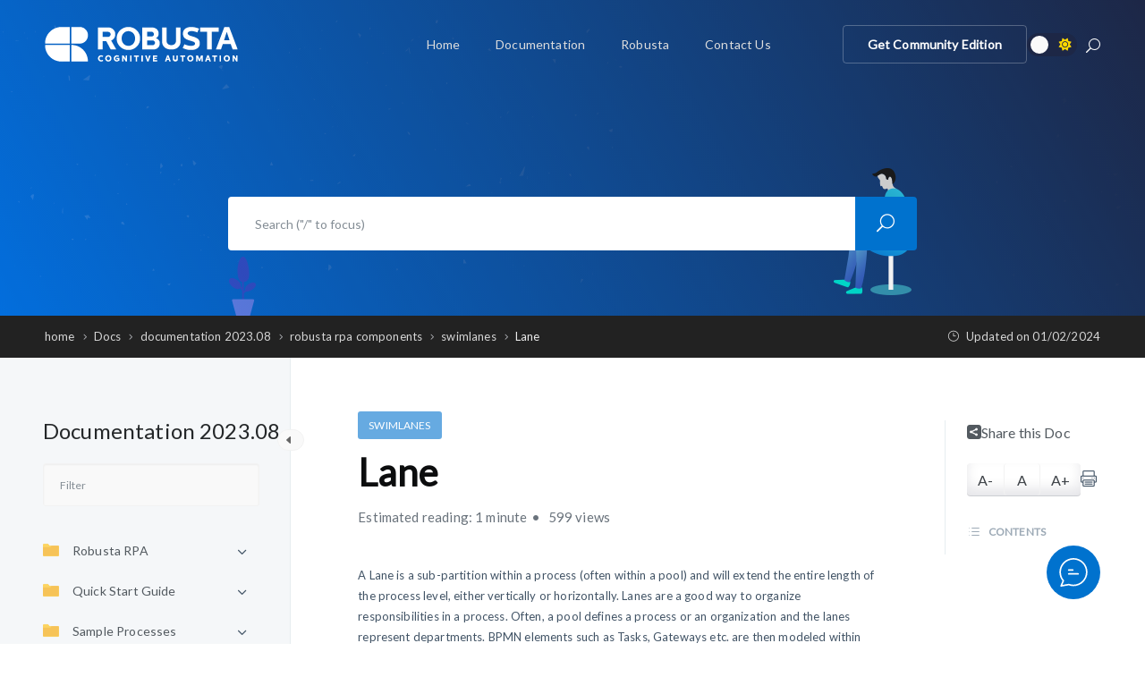

--- FILE ---
content_type: text/html; charset=UTF-8
request_url: https://docs.robusta.ai/docs/documentation-2023-08/robusta-rpa-components/swimlanes/lane/
body_size: 26915
content:
<!DOCTYPE html>
<html lang="en-US">
    <head>
        <!-- Theme Version -->
        <meta name="docy-version" content="4.1.5">
        <!-- Charset Meta -->
        <meta charset="UTF-8">
        <!-- For IE -->
        <meta http-equiv="X-UA-Compatible" content="IE=edge">
        <!-- For Responsive Device -->
        <meta name="viewport" content="width=device-width, initial-scale=1.0">

        <meta name='robots' content='index, follow, max-image-preview:large, max-snippet:-1, max-video-preview:-1' />
	<style>img:is([sizes="auto" i], [sizes^="auto," i]) { contain-intrinsic-size: 3000px 1500px }</style>
	
	<!-- This site is optimized with the Yoast SEO plugin v26.3 - https://yoast.com/wordpress/plugins/seo/ -->
	<title>Lane - Robusta Cognitive Automation Documentation</title>
	<link rel="canonical" href="https://docs.robusta.ai/docs/documentation-2023-08/robusta-rpa-components/swimlanes/lane/" />
	<meta property="og:locale" content="en_US" />
	<meta property="og:type" content="article" />
	<meta property="og:title" content="Lane - Robusta Cognitive Automation Documentation" />
	<meta property="og:description" content="A Lane is a sub-partition within a process (often within a pool) and will extend the entire length of the process level, either vertically or horizontally. Lanes are a good way to organize responsibilities in a process. Often, a pool defines a process or an organization and the lanes represent departments. BPMN elements such as [&hellip;]" />
	<meta property="og:url" content="https://docs.robusta.ai/docs/documentation-2023-08/robusta-rpa-components/swimlanes/lane/" />
	<meta property="og:site_name" content="Robusta Cognitive Automation Documentation" />
	<meta property="article:publisher" content="https://www.facebook.com/RobustaRPA" />
	<meta property="article:modified_time" content="2024-02-01T12:42:08+00:00" />
	<meta name="twitter:card" content="summary_large_image" />
	<meta name="twitter:site" content="@Robusta_CA" />
	<script type="application/ld+json" class="yoast-schema-graph">{"@context":"https://schema.org","@graph":[{"@type":"TechArticle","@id":"https://docs.robusta.ai/docs/documentation-2023-08/robusta-rpa-components/swimlanes/lane/#article","isPartOf":{"@id":"https://docs.robusta.ai/docs/documentation-2023-08/robusta-rpa-components/swimlanes/lane/"},"author":{"name":"Sefa Altay","@id":"https://docs.robusta.ai/#/schema/person/9af121a728c6c6c7ea2b0d357ae83522"},"headline":"Lane","datePublished":"2024-01-09T22:29:27+00:00","dateModified":"2024-02-01T12:42:08+00:00","mainEntityOfPage":{"@id":"https://docs.robusta.ai/docs/documentation-2023-08/robusta-rpa-components/swimlanes/lane/"},"wordCount":85,"publisher":{"@id":"https://docs.robusta.ai/#organization"},"inLanguage":"en-US"},{"@type":"WebPage","@id":"https://docs.robusta.ai/docs/documentation-2023-08/robusta-rpa-components/swimlanes/lane/","url":"https://docs.robusta.ai/docs/documentation-2023-08/robusta-rpa-components/swimlanes/lane/","name":"Lane - Robusta Cognitive Automation Documentation","isPartOf":{"@id":"https://docs.robusta.ai/#website"},"datePublished":"2024-01-09T22:29:27+00:00","dateModified":"2024-02-01T12:42:08+00:00","breadcrumb":{"@id":"https://docs.robusta.ai/docs/documentation-2023-08/robusta-rpa-components/swimlanes/lane/#breadcrumb"},"inLanguage":"en-US","potentialAction":[{"@type":"ReadAction","target":["https://docs.robusta.ai/docs/documentation-2023-08/robusta-rpa-components/swimlanes/lane/"]}]},{"@type":"BreadcrumbList","@id":"https://docs.robusta.ai/docs/documentation-2023-08/robusta-rpa-components/swimlanes/lane/#breadcrumb","itemListElement":[{"@type":"ListItem","position":1,"name":"Home","item":"https://docs.robusta.ai/"},{"@type":"ListItem","position":2,"name":"Documentation 2023.08","item":"https://docs.robusta.ai/docs/documentation-2023-08/"},{"@type":"ListItem","position":3,"name":"Robusta RPA Components","item":"https://docs.robusta.ai/docs/documentation-2023-08/robusta-rpa-components/"},{"@type":"ListItem","position":4,"name":"Swimlanes","item":"https://docs.robusta.ai/docs/documentation-2023-08/robusta-rpa-components/swimlanes/"},{"@type":"ListItem","position":5,"name":"Lane"}]},{"@type":"WebSite","@id":"https://docs.robusta.ai/#website","url":"https://docs.robusta.ai/","name":"Robusta Cognitive Automation Documentation","description":"Robusta CA Product Documentation","publisher":{"@id":"https://docs.robusta.ai/#organization"},"potentialAction":[{"@type":"SearchAction","target":{"@type":"EntryPoint","urlTemplate":"https://docs.robusta.ai/?s={search_term_string}"},"query-input":{"@type":"PropertyValueSpecification","valueRequired":true,"valueName":"search_term_string"}}],"inLanguage":"en-US"},{"@type":"Organization","@id":"https://docs.robusta.ai/#organization","name":"Robusta Cognitive Automation","url":"https://docs.robusta.ai/","logo":{"@type":"ImageObject","inLanguage":"en-US","@id":"https://docs.robusta.ai/#/schema/logo/image/","url":"https://docs.robusta.ai/wp-content/uploads/2022/01/Retina-logo-1.png","contentUrl":"https://docs.robusta.ai/wp-content/uploads/2022/01/Retina-logo-1.png","width":440,"height":140,"caption":"Robusta Cognitive Automation"},"image":{"@id":"https://docs.robusta.ai/#/schema/logo/image/"},"sameAs":["https://www.facebook.com/RobustaRPA","https://x.com/Robusta_CA","https://www.instagram.com/robusta_rpa/","https://www.linkedin.com/company/robusta-ca","https://www.youtube.com/channel/UCnWECfzvt0Pzopa_3027k6A","https://github.com/RobustaRPA"]},{"@type":"Person","@id":"https://docs.robusta.ai/#/schema/person/9af121a728c6c6c7ea2b0d357ae83522","name":"Sefa Altay","url":"https://docs.robusta.ai/author/sefa-altayrobusta-com-tr/"}]}</script>
	<!-- / Yoast SEO plugin. -->


<link rel='dns-prefetch' href='//www.googletagmanager.com' />
<link rel='dns-prefetch' href='//fonts.googleapis.com' />
<link rel="alternate" type="application/rss+xml" title="Robusta Cognitive Automation Documentation &raquo; Feed" href="https://docs.robusta.ai/feed/" />
<link rel="alternate" type="application/rss+xml" title="Robusta Cognitive Automation Documentation &raquo; Comments Feed" href="https://docs.robusta.ai/comments/feed/" />
		<style>
			.lazyload,
			.lazyloading {
				max-width: 100%;
			}
		</style>
		<script type="text/javascript">
/* <![CDATA[ */
window._wpemojiSettings = {"baseUrl":"https:\/\/s.w.org\/images\/core\/emoji\/16.0.1\/72x72\/","ext":".png","svgUrl":"https:\/\/s.w.org\/images\/core\/emoji\/16.0.1\/svg\/","svgExt":".svg","source":{"concatemoji":"https:\/\/docs.robusta.ai\/wp-includes\/js\/wp-emoji-release.min.js?ver=6.8.3"}};
/*! This file is auto-generated */
!function(s,n){var o,i,e;function c(e){try{var t={supportTests:e,timestamp:(new Date).valueOf()};sessionStorage.setItem(o,JSON.stringify(t))}catch(e){}}function p(e,t,n){e.clearRect(0,0,e.canvas.width,e.canvas.height),e.fillText(t,0,0);var t=new Uint32Array(e.getImageData(0,0,e.canvas.width,e.canvas.height).data),a=(e.clearRect(0,0,e.canvas.width,e.canvas.height),e.fillText(n,0,0),new Uint32Array(e.getImageData(0,0,e.canvas.width,e.canvas.height).data));return t.every(function(e,t){return e===a[t]})}function u(e,t){e.clearRect(0,0,e.canvas.width,e.canvas.height),e.fillText(t,0,0);for(var n=e.getImageData(16,16,1,1),a=0;a<n.data.length;a++)if(0!==n.data[a])return!1;return!0}function f(e,t,n,a){switch(t){case"flag":return n(e,"\ud83c\udff3\ufe0f\u200d\u26a7\ufe0f","\ud83c\udff3\ufe0f\u200b\u26a7\ufe0f")?!1:!n(e,"\ud83c\udde8\ud83c\uddf6","\ud83c\udde8\u200b\ud83c\uddf6")&&!n(e,"\ud83c\udff4\udb40\udc67\udb40\udc62\udb40\udc65\udb40\udc6e\udb40\udc67\udb40\udc7f","\ud83c\udff4\u200b\udb40\udc67\u200b\udb40\udc62\u200b\udb40\udc65\u200b\udb40\udc6e\u200b\udb40\udc67\u200b\udb40\udc7f");case"emoji":return!a(e,"\ud83e\udedf")}return!1}function g(e,t,n,a){var r="undefined"!=typeof WorkerGlobalScope&&self instanceof WorkerGlobalScope?new OffscreenCanvas(300,150):s.createElement("canvas"),o=r.getContext("2d",{willReadFrequently:!0}),i=(o.textBaseline="top",o.font="600 32px Arial",{});return e.forEach(function(e){i[e]=t(o,e,n,a)}),i}function t(e){var t=s.createElement("script");t.src=e,t.defer=!0,s.head.appendChild(t)}"undefined"!=typeof Promise&&(o="wpEmojiSettingsSupports",i=["flag","emoji"],n.supports={everything:!0,everythingExceptFlag:!0},e=new Promise(function(e){s.addEventListener("DOMContentLoaded",e,{once:!0})}),new Promise(function(t){var n=function(){try{var e=JSON.parse(sessionStorage.getItem(o));if("object"==typeof e&&"number"==typeof e.timestamp&&(new Date).valueOf()<e.timestamp+604800&&"object"==typeof e.supportTests)return e.supportTests}catch(e){}return null}();if(!n){if("undefined"!=typeof Worker&&"undefined"!=typeof OffscreenCanvas&&"undefined"!=typeof URL&&URL.createObjectURL&&"undefined"!=typeof Blob)try{var e="postMessage("+g.toString()+"("+[JSON.stringify(i),f.toString(),p.toString(),u.toString()].join(",")+"));",a=new Blob([e],{type:"text/javascript"}),r=new Worker(URL.createObjectURL(a),{name:"wpTestEmojiSupports"});return void(r.onmessage=function(e){c(n=e.data),r.terminate(),t(n)})}catch(e){}c(n=g(i,f,p,u))}t(n)}).then(function(e){for(var t in e)n.supports[t]=e[t],n.supports.everything=n.supports.everything&&n.supports[t],"flag"!==t&&(n.supports.everythingExceptFlag=n.supports.everythingExceptFlag&&n.supports[t]);n.supports.everythingExceptFlag=n.supports.everythingExceptFlag&&!n.supports.flag,n.DOMReady=!1,n.readyCallback=function(){n.DOMReady=!0}}).then(function(){return e}).then(function(){var e;n.supports.everything||(n.readyCallback(),(e=n.source||{}).concatemoji?t(e.concatemoji):e.wpemoji&&e.twemoji&&(t(e.twemoji),t(e.wpemoji)))}))}((window,document),window._wpemojiSettings);
/* ]]> */
</script>
<style id='wp-emoji-styles-inline-css' type='text/css'>

	img.wp-smiley, img.emoji {
		display: inline !important;
		border: none !important;
		box-shadow: none !important;
		height: 1em !important;
		width: 1em !important;
		margin: 0 0.07em !important;
		vertical-align: -0.1em !important;
		background: none !important;
		padding: 0 !important;
	}
</style>
<link rel='stylesheet' id='wp-block-library-css' href='https://docs.robusta.ai/wp-includes/css/dist/block-library/style.min.css?ver=6.8.3' type='text/css' media='all' />
<style id='classic-theme-styles-inline-css' type='text/css'>
/*! This file is auto-generated */
.wp-block-button__link{color:#fff;background-color:#32373c;border-radius:9999px;box-shadow:none;text-decoration:none;padding:calc(.667em + 2px) calc(1.333em + 2px);font-size:1.125em}.wp-block-file__button{background:#32373c;color:#fff;text-decoration:none}
</style>
<style id='global-styles-inline-css' type='text/css'>
:root{--wp--preset--aspect-ratio--square: 1;--wp--preset--aspect-ratio--4-3: 4/3;--wp--preset--aspect-ratio--3-4: 3/4;--wp--preset--aspect-ratio--3-2: 3/2;--wp--preset--aspect-ratio--2-3: 2/3;--wp--preset--aspect-ratio--16-9: 16/9;--wp--preset--aspect-ratio--9-16: 9/16;--wp--preset--color--black: #000000;--wp--preset--color--cyan-bluish-gray: #abb8c3;--wp--preset--color--white: #ffffff;--wp--preset--color--pale-pink: #f78da7;--wp--preset--color--vivid-red: #cf2e2e;--wp--preset--color--luminous-vivid-orange: #ff6900;--wp--preset--color--luminous-vivid-amber: #fcb900;--wp--preset--color--light-green-cyan: #7bdcb5;--wp--preset--color--vivid-green-cyan: #00d084;--wp--preset--color--pale-cyan-blue: #8ed1fc;--wp--preset--color--vivid-cyan-blue: #0693e3;--wp--preset--color--vivid-purple: #9b51e0;--wp--preset--gradient--vivid-cyan-blue-to-vivid-purple: linear-gradient(135deg,rgba(6,147,227,1) 0%,rgb(155,81,224) 100%);--wp--preset--gradient--light-green-cyan-to-vivid-green-cyan: linear-gradient(135deg,rgb(122,220,180) 0%,rgb(0,208,130) 100%);--wp--preset--gradient--luminous-vivid-amber-to-luminous-vivid-orange: linear-gradient(135deg,rgba(252,185,0,1) 0%,rgba(255,105,0,1) 100%);--wp--preset--gradient--luminous-vivid-orange-to-vivid-red: linear-gradient(135deg,rgba(255,105,0,1) 0%,rgb(207,46,46) 100%);--wp--preset--gradient--very-light-gray-to-cyan-bluish-gray: linear-gradient(135deg,rgb(238,238,238) 0%,rgb(169,184,195) 100%);--wp--preset--gradient--cool-to-warm-spectrum: linear-gradient(135deg,rgb(74,234,220) 0%,rgb(151,120,209) 20%,rgb(207,42,186) 40%,rgb(238,44,130) 60%,rgb(251,105,98) 80%,rgb(254,248,76) 100%);--wp--preset--gradient--blush-light-purple: linear-gradient(135deg,rgb(255,206,236) 0%,rgb(152,150,240) 100%);--wp--preset--gradient--blush-bordeaux: linear-gradient(135deg,rgb(254,205,165) 0%,rgb(254,45,45) 50%,rgb(107,0,62) 100%);--wp--preset--gradient--luminous-dusk: linear-gradient(135deg,rgb(255,203,112) 0%,rgb(199,81,192) 50%,rgb(65,88,208) 100%);--wp--preset--gradient--pale-ocean: linear-gradient(135deg,rgb(255,245,203) 0%,rgb(182,227,212) 50%,rgb(51,167,181) 100%);--wp--preset--gradient--electric-grass: linear-gradient(135deg,rgb(202,248,128) 0%,rgb(113,206,126) 100%);--wp--preset--gradient--midnight: linear-gradient(135deg,rgb(2,3,129) 0%,rgb(40,116,252) 100%);--wp--preset--font-size--small: 13px;--wp--preset--font-size--medium: 20px;--wp--preset--font-size--large: 36px;--wp--preset--font-size--x-large: 42px;--wp--preset--spacing--20: 0.44rem;--wp--preset--spacing--30: 0.67rem;--wp--preset--spacing--40: 1rem;--wp--preset--spacing--50: 1.5rem;--wp--preset--spacing--60: 2.25rem;--wp--preset--spacing--70: 3.38rem;--wp--preset--spacing--80: 5.06rem;--wp--preset--shadow--natural: 6px 6px 9px rgba(0, 0, 0, 0.2);--wp--preset--shadow--deep: 12px 12px 50px rgba(0, 0, 0, 0.4);--wp--preset--shadow--sharp: 6px 6px 0px rgba(0, 0, 0, 0.2);--wp--preset--shadow--outlined: 6px 6px 0px -3px rgba(255, 255, 255, 1), 6px 6px rgba(0, 0, 0, 1);--wp--preset--shadow--crisp: 6px 6px 0px rgba(0, 0, 0, 1);}:where(.is-layout-flex){gap: 0.5em;}:where(.is-layout-grid){gap: 0.5em;}body .is-layout-flex{display: flex;}.is-layout-flex{flex-wrap: wrap;align-items: center;}.is-layout-flex > :is(*, div){margin: 0;}body .is-layout-grid{display: grid;}.is-layout-grid > :is(*, div){margin: 0;}:where(.wp-block-columns.is-layout-flex){gap: 2em;}:where(.wp-block-columns.is-layout-grid){gap: 2em;}:where(.wp-block-post-template.is-layout-flex){gap: 1.25em;}:where(.wp-block-post-template.is-layout-grid){gap: 1.25em;}.has-black-color{color: var(--wp--preset--color--black) !important;}.has-cyan-bluish-gray-color{color: var(--wp--preset--color--cyan-bluish-gray) !important;}.has-white-color{color: var(--wp--preset--color--white) !important;}.has-pale-pink-color{color: var(--wp--preset--color--pale-pink) !important;}.has-vivid-red-color{color: var(--wp--preset--color--vivid-red) !important;}.has-luminous-vivid-orange-color{color: var(--wp--preset--color--luminous-vivid-orange) !important;}.has-luminous-vivid-amber-color{color: var(--wp--preset--color--luminous-vivid-amber) !important;}.has-light-green-cyan-color{color: var(--wp--preset--color--light-green-cyan) !important;}.has-vivid-green-cyan-color{color: var(--wp--preset--color--vivid-green-cyan) !important;}.has-pale-cyan-blue-color{color: var(--wp--preset--color--pale-cyan-blue) !important;}.has-vivid-cyan-blue-color{color: var(--wp--preset--color--vivid-cyan-blue) !important;}.has-vivid-purple-color{color: var(--wp--preset--color--vivid-purple) !important;}.has-black-background-color{background-color: var(--wp--preset--color--black) !important;}.has-cyan-bluish-gray-background-color{background-color: var(--wp--preset--color--cyan-bluish-gray) !important;}.has-white-background-color{background-color: var(--wp--preset--color--white) !important;}.has-pale-pink-background-color{background-color: var(--wp--preset--color--pale-pink) !important;}.has-vivid-red-background-color{background-color: var(--wp--preset--color--vivid-red) !important;}.has-luminous-vivid-orange-background-color{background-color: var(--wp--preset--color--luminous-vivid-orange) !important;}.has-luminous-vivid-amber-background-color{background-color: var(--wp--preset--color--luminous-vivid-amber) !important;}.has-light-green-cyan-background-color{background-color: var(--wp--preset--color--light-green-cyan) !important;}.has-vivid-green-cyan-background-color{background-color: var(--wp--preset--color--vivid-green-cyan) !important;}.has-pale-cyan-blue-background-color{background-color: var(--wp--preset--color--pale-cyan-blue) !important;}.has-vivid-cyan-blue-background-color{background-color: var(--wp--preset--color--vivid-cyan-blue) !important;}.has-vivid-purple-background-color{background-color: var(--wp--preset--color--vivid-purple) !important;}.has-black-border-color{border-color: var(--wp--preset--color--black) !important;}.has-cyan-bluish-gray-border-color{border-color: var(--wp--preset--color--cyan-bluish-gray) !important;}.has-white-border-color{border-color: var(--wp--preset--color--white) !important;}.has-pale-pink-border-color{border-color: var(--wp--preset--color--pale-pink) !important;}.has-vivid-red-border-color{border-color: var(--wp--preset--color--vivid-red) !important;}.has-luminous-vivid-orange-border-color{border-color: var(--wp--preset--color--luminous-vivid-orange) !important;}.has-luminous-vivid-amber-border-color{border-color: var(--wp--preset--color--luminous-vivid-amber) !important;}.has-light-green-cyan-border-color{border-color: var(--wp--preset--color--light-green-cyan) !important;}.has-vivid-green-cyan-border-color{border-color: var(--wp--preset--color--vivid-green-cyan) !important;}.has-pale-cyan-blue-border-color{border-color: var(--wp--preset--color--pale-cyan-blue) !important;}.has-vivid-cyan-blue-border-color{border-color: var(--wp--preset--color--vivid-cyan-blue) !important;}.has-vivid-purple-border-color{border-color: var(--wp--preset--color--vivid-purple) !important;}.has-vivid-cyan-blue-to-vivid-purple-gradient-background{background: var(--wp--preset--gradient--vivid-cyan-blue-to-vivid-purple) !important;}.has-light-green-cyan-to-vivid-green-cyan-gradient-background{background: var(--wp--preset--gradient--light-green-cyan-to-vivid-green-cyan) !important;}.has-luminous-vivid-amber-to-luminous-vivid-orange-gradient-background{background: var(--wp--preset--gradient--luminous-vivid-amber-to-luminous-vivid-orange) !important;}.has-luminous-vivid-orange-to-vivid-red-gradient-background{background: var(--wp--preset--gradient--luminous-vivid-orange-to-vivid-red) !important;}.has-very-light-gray-to-cyan-bluish-gray-gradient-background{background: var(--wp--preset--gradient--very-light-gray-to-cyan-bluish-gray) !important;}.has-cool-to-warm-spectrum-gradient-background{background: var(--wp--preset--gradient--cool-to-warm-spectrum) !important;}.has-blush-light-purple-gradient-background{background: var(--wp--preset--gradient--blush-light-purple) !important;}.has-blush-bordeaux-gradient-background{background: var(--wp--preset--gradient--blush-bordeaux) !important;}.has-luminous-dusk-gradient-background{background: var(--wp--preset--gradient--luminous-dusk) !important;}.has-pale-ocean-gradient-background{background: var(--wp--preset--gradient--pale-ocean) !important;}.has-electric-grass-gradient-background{background: var(--wp--preset--gradient--electric-grass) !important;}.has-midnight-gradient-background{background: var(--wp--preset--gradient--midnight) !important;}.has-small-font-size{font-size: var(--wp--preset--font-size--small) !important;}.has-medium-font-size{font-size: var(--wp--preset--font-size--medium) !important;}.has-large-font-size{font-size: var(--wp--preset--font-size--large) !important;}.has-x-large-font-size{font-size: var(--wp--preset--font-size--x-large) !important;}
:where(.wp-block-post-template.is-layout-flex){gap: 1.25em;}:where(.wp-block-post-template.is-layout-grid){gap: 1.25em;}
:where(.wp-block-columns.is-layout-flex){gap: 2em;}:where(.wp-block-columns.is-layout-grid){gap: 2em;}
:root :where(.wp-block-pullquote){font-size: 1.5em;line-height: 1.6;}
</style>
<link rel='stylesheet' id='contact-form-7-css' href='https://docs.robusta.ai/wp-content/plugins/contact-form-7/includes/css/styles.css?ver=6.1.3' type='text/css' media='all' />
<link rel='stylesheet' id='elementor-frontend-css' href='https://docs.robusta.ai/wp-content/plugins/elementor/assets/css/frontend.min.css?ver=3.32.5' type='text/css' media='all' />
<link rel='stylesheet' id='docy-core-template-front-css' href='https://docs.robusta.ai/wp-content/plugins/docy-core/inc/template_library/templates/assets/css/template-frontend.min.css?ver=1.0.0' type='text/css' media='all' />
<link rel='stylesheet' id='eazydocs-frontend-css' href='https://docs.robusta.ai/wp-content/plugins/eazydocs/assets/css/frontend.css?ver=2.7.2' type='text/css' media='all' />
<link rel='stylesheet' id='elegant-icon-css' href='https://docs.robusta.ai/wp-content/plugins/eazydocs/assets/vendors/elegant-icon/style.css?ver=2.7.2' type='text/css' media='all' />
<link rel='stylesheet' id='ezd-frontend-global-css' href='https://docs.robusta.ai/wp-content/plugins/eazydocs/assets/css/frontend-global.css?ver=2.7.2' type='text/css' media='all' />
<style id='ezd-frontend-global-inline-css' type='text/css'>
.categories_guide_item .doc_border_btn { border: 1px solid rgba(0,114,206, 0.2); background: rgba(0,114,206, 0.05) }.doc_switch input[type=checkbox] { border: 1px solid rgba(0,114,206, 0.3); background: rgba(0,114,206, 0.25) }.nav-sidebar .nav-item .dropdown_nav li:not(.has_child).current_page_item, .nav-sidebar .nav-item.current_page_item > .doc-link, .doc-btm ul.card_tagged li a:hover, .categories_guide_item a.doc_tag_title span.badge { background: rgba(0,114,206, .1) }.nav-sidebar .nav-item .dropdown_nav li:not(.has_child).current_page_item:hover { background: rgba(0,114,206, .2) }.single-docs .shortcode_title .ezd-doc-badge, .categories_guide_item.bg-dark a.doc_border_btn { background: rgba(0,114,206, .6) }.single-docs .shortcode_title .ezd-doc-badge:hover { background: rgba(0,114,206, .7) }#eazydocs_feedback .action_btn { background: rgba(0,114,206, .9); }.documentation_item .media-body .title:hover { text-decoration-color: rgba(0,114,206, 0.25)}
</style>
<link rel='stylesheet' id='docy-fonts-css' href='https://fonts.googleapis.com/css?family=Roboto%3A300%2C400%2C500%2C600%2C700&#038;subset' type='text/css' media='all' />
<link rel='stylesheet' id='bootstrap-css' href='https://docs.robusta.ai/wp-content/themes/docy/assets/vendors/bootstrap/css/bootstrap.min.css?ver=6.8.3' type='text/css' media='all' />
<link rel='stylesheet' id='font-awesome-6-css' href='https://docs.robusta.ai/wp-content/themes/docy/assets/vendors/font-awesome/css/all.min.css?ver=6.8.3' type='text/css' media='all' />
<link rel='stylesheet' id='animate-css' href='https://docs.robusta.ai/wp-content/themes/docy/assets/vendors/animation/animate.css?ver=6.8.3' type='text/css' media='all' />
<link rel='stylesheet' id='docy-main-css' href='https://docs.robusta.ai/wp-content/themes/docy/assets/css/style-main.css?ver=4.1.5' type='text/css' media='all' />
<link rel='stylesheet' id='docy-root-css' href='https://docs.robusta.ai/wp-content/themes/docy/style.css?ver=6.8.3' type='text/css' media='all' />
<style id='docy-root-inline-css' type='text/css'>
body:is(.blog, .topic, .search, .tag, .category, .bbpress, .single-post, .woocommerce-checkout) .body_wrapper {background: linear-gradient(45deg, transparent, transparent);}body .bg_color_gradient{background: linear-gradient(45deg, transparent, transparent);}:root { --brand_color_rgb: 0,114,206; }, .pagination .page-numbers:hover:not(.current), .woocommerce-cart .update-cart:hover:not(:disabled) { background: rgba(var(--brand_color_rgb), 0.1); }.pagination-wrapper .page-numbers:not(.current):hover, #bbpress-forums .bbp-single-user-details #bbp-user-navigation li:not(.current) a:hover, .more a:hover, .tip_doc_area .left_sidebarlist .nav-sidebar::before, .doc_tag .nav-item .nav-link:not(.active):hover { background: rgba(var(--brand_color_rgb), 0.2) !important; } { background: rgba(var(--brand_color_rgb), 0.3); }.direction_step { background: rgba(var(--brand_color_rgb), 0.6); }.single_post_tags.post-tags a:hover{ background: rgba(var(--brand_color_rgb), 0.7); }.header_search_keyword ul li a.has-bg:hover, .fill-brand, input#wp-submit, .woocommerce form.lost_reset_password button.woocommerce-Button { background: rgba(var(--brand_color_rgb), 0.8); }.woocommerce .product-type-subscription .cart .button, .pr_details .cart_button .cart_btn { background: rgba(var(--brand_color_rgb), 0.9); }.direction_step + .direction_step:before{ color: rgba(var(--brand_color_rgb), 0.6); } { border-color: rgba(var(--brand_color_rgb), 0.1); }.search-banner-light .header_search_keyword ul li a, .doc_tag .nav-item .nav-link { border-color: rgba(var(--brand_color_rgb), 0.2); }, .navbar_fixed.menu_one .nav_btn, .pagination .page-numbers { border-color: rgba(var(--brand_color_rgb), 0.3); }.editor-content a, .forum-post-content .content a { text-decoration-color: rgba(var(--brand_color_rgb), 0.4);}
</style>
<link rel='stylesheet' id='docy-responsive-css' href='https://docs.robusta.ai/wp-content/themes/docy/assets/css/responsive.css?ver=6.8.3' type='text/css' media='all' />
<link rel='stylesheet' id='slb_core-css' href='https://docs.robusta.ai/wp-content/plugins/simple-lightbox/client/css/app.css?ver=2.9.4' type='text/css' media='all' />
<link rel='stylesheet' id='csf-google-web-fonts-css' href='//fonts.googleapis.com/css?family=Lato:400&#038;display=swap' type='text/css' media='all' />
<style id='kadence-blocks-global-variables-inline-css' type='text/css'>
:root {--global-kb-font-size-sm:clamp(0.8rem, 0.73rem + 0.217vw, 0.9rem);--global-kb-font-size-md:clamp(1.1rem, 0.995rem + 0.326vw, 1.25rem);--global-kb-font-size-lg:clamp(1.75rem, 1.576rem + 0.543vw, 2rem);--global-kb-font-size-xl:clamp(2.25rem, 1.728rem + 1.63vw, 3rem);--global-kb-font-size-xxl:clamp(2.5rem, 1.456rem + 3.26vw, 4rem);--global-kb-font-size-xxxl:clamp(2.75rem, 0.489rem + 7.065vw, 6rem);}:root {--global-palette1: #3182CE;--global-palette2: #2B6CB0;--global-palette3: #1A202C;--global-palette4: #2D3748;--global-palette5: #4A5568;--global-palette6: #718096;--global-palette7: #EDF2F7;--global-palette8: #F7FAFC;--global-palette9: #ffffff;}
</style>
<link rel='stylesheet' id='eazydocs-assistant-css' href='https://docs.robusta.ai/wp-content/plugins/eazydocs-pro/assets/css/assistant.css?ver=6.8.3' type='text/css' media='all' />
<link rel='stylesheet' id='eazydocs-pro-frontend-css' href='https://docs.robusta.ai/wp-content/plugins/eazydocs-pro/assets/css/ezd-pro.css?ver=6.8.3' type='text/css' media='all' />
<link rel='stylesheet' id='eazydocs-responsive-css' href='https://docs.robusta.ai/wp-content/plugins/eazydocs/assets/css/frontend/ezd-responsive.css?ver=2.7.2' type='text/css' media='all' />
<script type="text/javascript" id="jquery-core-js-extra">
/* <![CDATA[ */
var eazydocs_local_object = {"ajaxurl":"https:\/\/docs.robusta.ai\/wp-admin\/admin-ajax.php","EAZYDOCS_FRONT_CSS":"https:\/\/docs.robusta.ai\/wp-content\/plugins\/eazydocs\/assets\/css\/frontend","nonce":"ce1e7053d7","is_doc_ajax":"","ezd_layout_container":"ezd-container-fluid","ezd_search_submit":"1"};
var DocyForum = {"ajax_url":"https:\/\/docs.robusta.ai\/wp-admin\/admin-ajax.php","docy_nonce":"caaa79c1c2","docy_parent":"20010","posts":"{\"page\":0,\"docs\":\"documentation-2023-08\\\/robusta-rpa-components\\\/swimlanes\\\/lane\",\"post_type\":\"docs\",\"name\":\"lane\",\"error\":\"\",\"m\":\"\",\"p\":0,\"post_parent\":\"\",\"subpost\":\"\",\"subpost_id\":\"\",\"attachment\":\"\",\"attachment_id\":0,\"pagename\":\"lane\",\"page_id\":0,\"second\":\"\",\"minute\":\"\",\"hour\":\"\",\"day\":0,\"monthnum\":0,\"year\":0,\"w\":0,\"category_name\":\"\",\"tag\":\"\",\"cat\":\"\",\"tag_id\":\"\",\"author\":\"\",\"author_name\":\"\",\"feed\":\"\",\"tb\":\"\",\"paged\":0,\"meta_key\":\"\",\"meta_value\":\"\",\"preview\":\"\",\"s\":\"\",\"sentence\":\"\",\"title\":\"\",\"fields\":\"all\",\"menu_order\":\"\",\"embed\":\"\",\"category__in\":[],\"category__not_in\":[],\"category__and\":[],\"post__in\":[],\"post__not_in\":[],\"post_name__in\":[],\"tag__in\":[],\"tag__not_in\":[],\"tag__and\":[],\"tag_slug__in\":[],\"tag_slug__and\":[],\"post_parent__in\":[],\"post_parent__not_in\":[],\"author__in\":[],\"author__not_in\":[],\"search_columns\":[],\"ignore_sticky_posts\":false,\"suppress_filters\":false,\"cache_results\":true,\"update_post_term_cache\":true,\"update_menu_item_cache\":false,\"lazy_load_term_meta\":true,\"update_post_meta_cache\":true,\"posts_per_page\":10,\"nopaging\":false,\"comments_per_page\":\"50\",\"no_found_rows\":false,\"order\":\"DESC\"}","current_page":"1","max_page":"0","first_page":"https:\/\/docs.robusta.ai\/docs\/documentation-2023-08\/robusta-rpa-components\/swimlanes\/lane\/"};
/* ]]> */
</script>
<script type="text/javascript" src="https://docs.robusta.ai/wp-includes/js/jquery/jquery.min.js?ver=3.7.1" id="jquery-core-js"></script>
<script type="text/javascript" src="https://docs.robusta.ai/wp-includes/js/jquery/jquery-migrate.min.js?ver=3.4.1" id="jquery-migrate-js"></script>
<script type="text/javascript" src="https://docs.robusta.ai/wp-content/plugins/wp-image-zoooom/assets/js/jquery.image_zoom.min.js?ver=1.60" id="image_zoooom-js" defer="defer" data-wp-strategy="defer"></script>
<script type="text/javascript" id="image_zoooom-init-js-extra">
/* <![CDATA[ */
var IZ = {"options":{"lensShape":"square","lensSize":200,"lensBorderSize":1,"lensBorderColour":"#ffffff","borderRadius":0,"cursor":"zoom-in","zoomWindowWidth":400,"zoomWindowHeight":360,"zoomWindowOffsetx":10,"borderSize":1,"borderColour":"#888888","zoomWindowShadow":4,"lensFadeIn":500,"lensFadeOut":500,"zoomWindowFadeIn":500,"zoomWindowFadeOut":500,"easingAmount":12,"tint":"true","tintColour":"#ffffff","tintOpacity":0.1},"with_woocommerce":"0","exchange_thumbnails":"1","enable_mobile":"0","woo_categories":"0","woo_slider":"0","enable_surecart":"0"};
/* ]]> */
</script>
<script type="text/javascript" src="https://docs.robusta.ai/wp-content/plugins/wp-image-zoooom/assets/js/image_zoom-init.js?ver=1.60" id="image_zoooom-init-js" defer="defer" data-wp-strategy="defer"></script>

<!-- Google tag (gtag.js) snippet added by Site Kit -->
<!-- Google Analytics snippet added by Site Kit -->
<script type="text/javascript" src="https://www.googletagmanager.com/gtag/js?id=G-LXGG7NHJ1X" id="google_gtagjs-js" async></script>
<script type="text/javascript" id="google_gtagjs-js-after">
/* <![CDATA[ */
window.dataLayer = window.dataLayer || [];function gtag(){dataLayer.push(arguments);}
gtag("set","linker",{"domains":["docs.robusta.ai"]});
gtag("js", new Date());
gtag("set", "developer_id.dZTNiMT", true);
gtag("config", "G-LXGG7NHJ1X");
/* ]]> */
</script>
<script type="text/javascript" id="eazydocs-assistant-js-extra">
/* <![CDATA[ */
var eazydocs_assistant = {"ajax_url":"https:\/\/docs.robusta.ai\/wp-admin\/admin-ajax.php"};
/* ]]> */
</script>
<script type="text/javascript" src="https://docs.robusta.ai/wp-content/plugins/eazydocs-pro/assets/js/assistant.js?ver=6.8.3" id="eazydocs-assistant-js"></script>
<script type="text/javascript" src="https://docs.robusta.ai/wp-content/plugins/eazydocs-pro/assets/js/mark.js?ver=6.8.3" id="ezd-mark-js"></script>
<script type="text/javascript" src="https://docs.robusta.ai/wp-content/plugins/eazydocs-pro/assets/js/jquery.mark.min.js?ver=6.8.3" id="jquery-mark-js"></script>
<script type="text/javascript" id="eazydocs-local-ajax-js-extra">
/* <![CDATA[ */
var eazydocs_ajax_search = {"ajax_url":"https:\/\/docs.robusta.ai\/wp-admin\/admin-ajax.php","eazydocs_local_nonce":"95608c92a6","current_page":"1","selected_comment":"","assistant_not_found_words":"Please type a keyword to search for contents.","docs_id":"20010","ezd_selected_comment_data":[]};
/* ]]> */
</script>
<script type="text/javascript" src="https://docs.robusta.ai/wp-content/plugins/eazydocs-pro/assets/js/ajax.js?ver=6.8.3" id="eazydocs-local-ajax-js"></script>
<link rel="https://api.w.org/" href="https://docs.robusta.ai/wp-json/" /><link rel="alternate" title="JSON" type="application/json" href="https://docs.robusta.ai/wp-json/wp/v2/docs/20010" /><link rel="EditURI" type="application/rsd+xml" title="RSD" href="https://docs.robusta.ai/xmlrpc.php?rsd" />
<meta name="generator" content="WordPress 6.8.3" />
<link rel='shortlink' href='https://docs.robusta.ai/?p=20010' />
<link rel="alternate" title="oEmbed (JSON)" type="application/json+oembed" href="https://docs.robusta.ai/wp-json/oembed/1.0/embed?url=https%3A%2F%2Fdocs.robusta.ai%2Fdocs%2Fdocumentation-2023-08%2Frobusta-rpa-components%2Fswimlanes%2Flane%2F" />
<link rel="alternate" title="oEmbed (XML)" type="text/xml+oembed" href="https://docs.robusta.ai/wp-json/oembed/1.0/embed?url=https%3A%2F%2Fdocs.robusta.ai%2Fdocs%2Fdocumentation-2023-08%2Frobusta-rpa-components%2Fswimlanes%2Flane%2F&#038;format=xml" />
    <style>
        .page-id-16087        .ezd_doc_login_form {
            margin: auto;
            width: 515px;
        }

        .page-id-16087        .ezd_doc_login_wrap {
            background-color: #e9ebee;
            width: 100%;
            height: 100vh;
            display: flex;
        }

        .page-id-16087        .ezd_doc_login_form input {
            width: 300px
        }

        .page-id-16087        .ezd-login-form-wrap {
            padding: 22px 108px 26px;
        }
    </style>
<meta name="generator" content="Site Kit by Google 1.165.0" />		<script>
			document.documentElement.className = document.documentElement.className.replace('no-js', 'js');
		</script>
				<style>
			.no-js img.lazyload {
				display: none;
			}

			figure.wp-block-image img.lazyloading {
				min-width: 150px;
			}

			.lazyload,
			.lazyloading {
				--smush-placeholder-width: 100px;
				--smush-placeholder-aspect-ratio: 1/1;
				width: var(--smush-image-width, var(--smush-placeholder-width)) !important;
				aspect-ratio: var(--smush-image-aspect-ratio, var(--smush-placeholder-aspect-ratio)) !important;
			}

						.lazyload, .lazyloading {
				opacity: 0;
			}

			.lazyloaded {
				opacity: 1;
				transition: opacity 400ms;
				transition-delay: 0ms;
			}

					</style>
		<meta name="generator" content="Elementor 3.32.5; features: additional_custom_breakpoints; settings: css_print_method-external, google_font-enabled, font_display-auto">
			<style>
				.e-con.e-parent:nth-of-type(n+4):not(.e-lazyloaded):not(.e-no-lazyload),
				.e-con.e-parent:nth-of-type(n+4):not(.e-lazyloaded):not(.e-no-lazyload) * {
					background-image: none !important;
				}
				@media screen and (max-height: 1024px) {
					.e-con.e-parent:nth-of-type(n+3):not(.e-lazyloaded):not(.e-no-lazyload),
					.e-con.e-parent:nth-of-type(n+3):not(.e-lazyloaded):not(.e-no-lazyload) * {
						background-image: none !important;
					}
				}
				@media screen and (max-height: 640px) {
					.e-con.e-parent:nth-of-type(n+2):not(.e-lazyloaded):not(.e-no-lazyload),
					.e-con.e-parent:nth-of-type(n+2):not(.e-lazyloaded):not(.e-no-lazyload) * {
						background-image: none !important;
					}
				}
			</style>
					<style>
			.algolia-search-highlight {
				background-color: #fffbcc;
				border-radius: 2px;
				font-style: normal;
			}
		</style>
		<style type="text/css">img.zoooom,.zoooom img{padding:0!important;}.dialog-lightbox-widget-content[style] { top: 0 !important; left: 0 !important;}body.elementor-editor-active .zoooom::before { content: "\f179     Zoom applied to the image. Check on the frontend"; position: absolute; margin-top: 12px; text-align: right; background-color: white; line-height: 1.4em; left: 5%; padding: 0 10px 6px; font-family: dashicons; font-size: 0.9em; font-style: italic; z-index: 20; }</style><script type="text/javascript"></script><style type="text/css">:root{--brand_color:#0072ce;}:root{--secondary_color:#1d2746;}:root{--p_color:#425466;}.f_widget .f_title, .f_widget h2{color:transparent;}.doc_service_list_widget ul li a{color:#ffffff;}.footer_top .f_widget ul li a:hover, .footer_top .widget.widget_nav_menu ul li a:hover{color:#ffffff;}.doc_footer_top, .simple_footer{background-color:#0072ce;}.doc_footer_bottom{background-color:#0072ce;}:root{--blog_content_padding-right:10%;--blog_content_padding-left:10%;}body, .f_p{font-family:"Lato";font-weight:normal;}h1, h1.f_p, .breadcrumb_content h1{font-family:"Lato";font-weight:normal;}h2, h2.f_p{font-family:"Lato";font-weight:normal;}h3, h3.f_p, .job_details_area h3{font-family:"Lato";font-weight:normal;}h4, h4.f_p{font-family:"Lato";font-weight:normal;}h5, h5.f_p{font-family:"Lato";font-weight:normal;}h6, h6.f_p, .job_info .info_item h6{font-family:"Lato";font-weight:normal;}:root{--ezd_brand_color:#0072ce;}.single-onepage-docs .documentation_area_sticky .doc-title{color:#fff;}.single-onepage-docs .documentation_area_sticky .nav-sidebar.one-page-doc-nav-wrap .nav-item:not(.active) a{color:#fff;}.fullscreen-layout.onepage_doc_area .nav-sidebar.one-page-doc-nav-wrap .nav-item.active{background-color:#2A3D4B;}.documentation_area_sticky .one-page-docs-sidebar-wrap{background-color:#0866ff;}</style><link rel="icon" href="https://docs.robusta.ai/wp-content/uploads/2022/02/Robusta.svg" sizes="32x32" />
<link rel="icon" href="https://docs.robusta.ai/wp-content/uploads/2022/02/Robusta.svg" sizes="192x192" />
<link rel="apple-touch-icon" href="https://docs.robusta.ai/wp-content/uploads/2022/02/Robusta.svg" />
<meta name="msapplication-TileImage" content="https://docs.robusta.ai/wp-content/uploads/2022/02/Robusta.svg" />
		<style type="text/css" id="wp-custom-css">
			.body_wrapper {
	margin-bottom: -30px;
}
.nav-sidebar .nav-item .dropdown_nav ul {
    padding-left: 15px !important;
}

.simple_footer .f_social_icon li a {
  width: 40px;
  height: 40px;
  line-height: 40px;
  color: #ffffff;
  border-color: #ffffff;
}
.simple_footer p {
  margin-bottom: 0;
  font-size: 16px;
  color: #ffffff;
}		</style>
		    </head>

    <body class="wp-singular docs-template-default single single-docs postid-20010 wp-custom-logo wp-embed-responsive wp-theme-docy ezd-premium ezd-theme-docy ezd-body-docs  doc boxed aesthetic elementor-default elementor-kit-7" >
        
        <div class="body_wrapper ">
            <div class="click_capture"></div>

                            <header class="header">
                                        <nav     class="navbar navbar-expand-lg menu_one sticky-nav display_none  menu_purple" id="sticky">
                        <div class="container ">
                                    <a class="navbar-brand header_logo" href="https://docs.robusta.ai/">
                            <img class="first_logo sticky_logo lazyload" data-src="https://docs.robusta.ai/wp-content/uploads/2022/04/logoC1.png" alt="Robusta Cognitive Automation Documentation" data-srcset='https://docs.robusta.ai/wp-content/uploads/2022/04/logoC2.png 2x' src="[data-uri]" style="--smush-placeholder-width: 216px; --smush-placeholder-aspect-ratio: 216/39;">
                                    <img class="white_logo lazyload" data-src="https://docs.robusta.ai/wp-content/uploads/2022/04/logoW1.png" alt="Robusta Cognitive Automation Documentation" data-srcset='https://docs.robusta.ai/wp-content/uploads/2022/04/logoW2.png 2x' src="[data-uri]" style="--smush-placeholder-width: 216px; --smush-placeholder-aspect-ratio: 216/39;">
                                </a>                            <button class="navbar-toggler collapsed" type="button" data-bs-toggle="collapse" data-target="#navbarSupportedContent" aria-controls="navbarSupportedContent"
                                    aria-expanded="false" aria-label="Toggle navigation">
                                <span class="menu_toggle">
                                    <span class="hamburger">
                                        <span></span>
                                        <span></span>
                                        <span></span>
                                    </span>
                                    <span class="hamburger-cross">
                                        <span></span>
                                        <span></span>
                                    </span>
                                </span>
                            </button>
                            
<div class="collapse navbar-collapse " id="navbarSupportedContent">
    <form action="https://docs.robusta.ai/" class="search-input toggle" method="get">
        <input type="search" placeholder="Search..." name="s" value="">
        <button type="submit" class="search-icon">
            <i class="icon_search"></i>
        </button>
    </form>
    <ul id="menu-main-menu" class="navbar-nav menu ml-auto "><li itemscope="itemscope"  id="menu-item-7957" class="menu-item menu-item-type-custom menu-item-object-custom menu-item-home  menu-item-7957 nav-item first-nav-item"><a title="Home" class="nav-link" href="https://docs.robusta.ai">Home</a></li>
<li itemscope="itemscope"  id="menu-item-7958" class="menu-item menu-item-type-post_type menu-item-object-page menu-item-has-children  menu-item-7958 dropdown submenu nav-item first-nav-item"><a title="Documentation" class="dropdown-toggle nav-link" data-bs-toggle="dropdown" role="button" aria-haspopup="true" aria-expanded="false" href="https://docs.robusta.ai/documentation/">Documentation</a><i class="arrow_carrot-down_alt2 mobile_dropdown_icon"></i>
<ul role="menu" class=" dropdown-menu menu-depth-2nd" >
	<li itemscope="itemscope"  id="menu-item-22585" class="menu-item menu-item-type-custom menu-item-object-custom  menu-item-22585 nav-item"><a title="Documentation 2023.12" class="nav-link" href="https://docs.robusta.ai/docs/documentation-2023-12/">Documentation 2023.12</a></li>
	<li itemscope="itemscope"  id="menu-item-20355" class="menu-item menu-item-type-custom menu-item-object-custom  menu-item-20355 nav-item"><a title="Documentation 2023.08" class="nav-link" href="https://docs.robusta.ai/docs/documentation-2023-08/">Documentation 2023.08</a></li>
	<li itemscope="itemscope"  id="menu-item-18471" class="menu-item menu-item-type-custom menu-item-object-custom  menu-item-18471 nav-item"><a title="Documentation 2023.04" class="nav-link" href="https://docs.robusta.ai/docs/documentation-2023-04/">Documentation 2023.04</a></li>
	<li itemscope="itemscope"  id="menu-item-15463" class="menu-item menu-item-type-post_type menu-item-object-docs  menu-item-15463 nav-item"><a title="Documentation 2022.12" class="nav-link" href="https://docs.robusta.ai/docs/documentation-2022-12/">Documentation 2022.12</a></li>
	<li itemscope="itemscope"  id="menu-item-14208" class="menu-item menu-item-type-post_type menu-item-object-docs  menu-item-14208 nav-item"><a title="Documentation 2022.08" class="nav-link" href="https://docs.robusta.ai/docs/documentation-2022-08/">Documentation 2022.08</a></li>
</ul>
</li>
<li itemscope="itemscope"  id="menu-item-7959" class="menu-item menu-item-type-custom menu-item-object-custom menu-item-has-children  menu-item-7959 dropdown submenu nav-item first-nav-item"><a title="Robusta" target="_blank" class="dropdown-toggle nav-link" data-bs-toggle="dropdown" role="button" aria-haspopup="true" aria-expanded="false" href="https://www.robusta.ai">Robusta</a><i class="arrow_carrot-down_alt2 mobile_dropdown_icon"></i>
<ul role="menu" class=" dropdown-menu menu-depth-2nd" >
	<li itemscope="itemscope"  id="menu-item-7960" class="menu-item menu-item-type-custom menu-item-object-custom  menu-item-7960 nav-item"><a title="Robusta Academy" target="_blank" class="nav-link" href="https://academy.robusta.ai">Robusta Academy</a></li>
	<li itemscope="itemscope"  id="menu-item-7961" class="menu-item menu-item-type-custom menu-item-object-custom  menu-item-7961 nav-item"><a title="Robusta Community Edition" target="_blank" class="nav-link" href="https://community.robusta.ai">Robusta Community Edition</a></li>
	<li itemscope="itemscope"  id="menu-item-7962" class="menu-item menu-item-type-custom menu-item-object-custom  menu-item-7962 nav-item"><a title="Robusta Forum" target="_blank" class="nav-link" href="https://forum.robusta.ai">Robusta Forum</a></li>
</ul>
</li>
<li itemscope="itemscope"  id="menu-item-7963" class="menu-item menu-item-type-custom menu-item-object-custom  menu-item-7963 nav-item first-nav-item"><a title="Contact Us" target="_blank" class="nav-link" href="https://www.robusta.ai/contact-us/">Contact Us</a></li>
</ul>        <div class="right-nav two-button">
		            <a class="nav_btn tp_btn" href="https://community.robusta.ai" target="_blank">
				Get Community Edition            </a>
		        <div class="px-2 darkmode-btn" title="Toggle dark mode">
        <label for="something" class="tab-btn tab-btns dm-moon-icon">
            <i class="fas fa-moon"></i>
        </label>
        <label for="something" class="tab-btn dm-sun-icon">
            <i class="fas fa-sun"></i>
        </label>
        <label id="ball" class="ball" for="something"></label>
        <input type="checkbox" name="something" id="something" class="dark_mode_switcher something">
    </div>
                <div class="search-icon">
                <i class="close-outline icon_close"></i>
                <i class="search-outline icon_search"></i>
            </div>
		        </div>
	</div>                        </div>
                    </nav>
                </header>

                <div class="mobile_main_menu  menu_purple" id="mobile-sticky">
    <div class="container">
        <div class="mobile_menu_left">
                    <a class="navbar-brand header_logo" href="https://docs.robusta.ai/">
                            <img class="first_logo sticky_logo lazyload" data-src="https://docs.robusta.ai/wp-content/uploads/2022/04/logoC1.png" alt="Robusta Cognitive Automation Documentation" data-srcset='https://docs.robusta.ai/wp-content/uploads/2022/04/logoC2.png 2x' src="[data-uri]" style="--smush-placeholder-width: 216px; --smush-placeholder-aspect-ratio: 216/39;">
                                    <img class="white_logo lazyload" data-src="https://docs.robusta.ai/wp-content/uploads/2022/04/logoW1.png" alt="Robusta Cognitive Automation Documentation" data-srcset='https://docs.robusta.ai/wp-content/uploads/2022/04/logoW2.png 2x' src="[data-uri]" style="--smush-placeholder-width: 216px; --smush-placeholder-aspect-ratio: 216/39;">
                                </a>        </div>
        <div class="mobile_menu_right">
               <div class="right-nav two-button">
		            <a class="nav_btn tp_btn" href="https://community.robusta.ai" target="_blank">
				Get Community Edition            </a>
		        <div class="px-2 darkmode-btn" title="Toggle dark mode">
        <label for="something" class="tab-btn tab-btns dm-moon-icon">
            <i class="fas fa-moon"></i>
        </label>
        <label for="something" class="tab-btn dm-sun-icon">
            <i class="fas fa-sun"></i>
        </label>
        <label id="ball" class="ball" for="something"></label>
        <input type="checkbox" name="something" id="something" class="dark_mode_switcher something">
    </div>
                <div class="search-icon">
                <i class="close-outline icon_close"></i>
                <i class="search-outline icon_search"></i>
            </div>
		        </div>
	            <button type="button" class="navbar-toggler mobile_menu_btn">
                <span class="menu_toggle ">
                    <span class="hamburger">
                        <span></span>
                        <span></span>
                        <span></span>
                    </span>
                </span>
            </button>
        </div>
    </div>
</div>

<div class="side_menu dark_menu">
    <div class="mobile_menu_header">
        <div class="close_nav">
            <i class="icon_close"></i>
        </div>
                    <div class="mobile_logo">
	                <div class="px-2 darkmode-btn" title="Toggle dark mode">
        <label for="something" class="tab-btn tab-btns dm-moon-icon">
            <i class="fas fa-moon"></i>
        </label>
        <label for="something" class="tab-btn dm-sun-icon">
            <i class="fas fa-sun"></i>
        </label>
        <label id="ball" class="ball" for="something"></label>
        <input type="checkbox" name="something" id="something" class="dark_mode_switcher something">
    </div>
                </div>
                </div>

    <div class="mobile_nav_wrapper">
        <nav class="mobile_nav_bottom">
            <ul id="menu-main-menu-1" class="navbar-nav menu ml-auto"><li itemscope="itemscope"  class="menu-item menu-item-type-custom menu-item-object-custom menu-item-home menu-item-7957 nav-item"><div class="nav-link-wrap"> <a title="Home" class="nav-link" href="https://docs.robusta.ai">Home</a></li>
<li itemscope="itemscope"  class="menu-item menu-item-type-post_type menu-item-object-page menu-item-has-children menu-item-7958 dropdown submenu nav-item"><div class="nav-link-wrap"> <a title="Documentation" class="nav-link" href="https://docs.robusta.ai/documentation/">Documentation</a><i class="arrow_carrot-down_alt2 mobile_dropdown_icon"></i> </div>
<ul class=" dropdown-menu" >
	<li itemscope="itemscope"  class="menu-item menu-item-type-custom menu-item-object-custom menu-item-22585 nav-item"><div class="nav-link-wrap"> <a title="Documentation 2023.12" class="nav-link" href="https://docs.robusta.ai/docs/documentation-2023-12/">Documentation 2023.12</a></li>
	<li itemscope="itemscope"  class="menu-item menu-item-type-custom menu-item-object-custom menu-item-20355 nav-item"><div class="nav-link-wrap"> <a title="Documentation 2023.08" class="nav-link" href="https://docs.robusta.ai/docs/documentation-2023-08/">Documentation 2023.08</a></li>
	<li itemscope="itemscope"  class="menu-item menu-item-type-custom menu-item-object-custom menu-item-18471 nav-item"><div class="nav-link-wrap"> <a title="Documentation 2023.04" class="nav-link" href="https://docs.robusta.ai/docs/documentation-2023-04/">Documentation 2023.04</a></li>
	<li itemscope="itemscope"  class="menu-item menu-item-type-post_type menu-item-object-docs menu-item-15463 nav-item"><div class="nav-link-wrap"> <a title="Documentation 2022.12" class="nav-link" href="https://docs.robusta.ai/docs/documentation-2022-12/">Documentation 2022.12</a></li>
	<li itemscope="itemscope"  class="menu-item menu-item-type-post_type menu-item-object-docs menu-item-14208 nav-item"><div class="nav-link-wrap"> <a title="Documentation 2022.08" class="nav-link" href="https://docs.robusta.ai/docs/documentation-2022-08/">Documentation 2022.08</a></li>
</ul>
</li>
<li itemscope="itemscope"  class="menu-item menu-item-type-custom menu-item-object-custom menu-item-has-children menu-item-7959 dropdown submenu nav-item"><div class="nav-link-wrap"> <a title="Robusta" target="_blank" class="nav-link" href="https://www.robusta.ai">Robusta</a><i class="arrow_carrot-down_alt2 mobile_dropdown_icon"></i> </div>
<ul class=" dropdown-menu" >
	<li itemscope="itemscope"  class="menu-item menu-item-type-custom menu-item-object-custom menu-item-7960 nav-item"><div class="nav-link-wrap"> <a title="Robusta Academy" target="_blank" class="nav-link" href="https://academy.robusta.ai">Robusta Academy</a></li>
	<li itemscope="itemscope"  class="menu-item menu-item-type-custom menu-item-object-custom menu-item-7961 nav-item"><div class="nav-link-wrap"> <a title="Robusta Community Edition" target="_blank" class="nav-link" href="https://community.robusta.ai">Robusta Community Edition</a></li>
	<li itemscope="itemscope"  class="menu-item menu-item-type-custom menu-item-object-custom menu-item-7962 nav-item"><div class="nav-link-wrap"> <a title="Robusta Forum" target="_blank" class="nav-link" href="https://forum.robusta.ai">Robusta Forum</a></li>
</ul>
</li>
<li itemscope="itemscope"  class="menu-item menu-item-type-custom menu-item-object-custom menu-item-7963 nav-item"><div class="nav-link-wrap"> <a title="Contact Us" target="_blank" class="nav-link" href="https://www.robusta.ai/contact-us/">Contact Us</a></li>
</ul>        </nav>
    </div>
</div>
<section class="sbnr-aesthetic sbnr-global bg-color lazyload" style='background:inherit; background-size: cover;' data-bg="url(https://docs.robusta.ai/wp-content/uploads/2022/02/Doc-Banner-2560-×-1600-px.png) no-repeat fixed center">
		<img data-src='https://docs.robusta.ai/wp-content/themes/docy/assets/img/home_one/b_man_two.png' class='p_absolute one wow fadeInRight lazyload' alt='Man illustration' src='[data-uri]' style='--smush-placeholder-width: 92px; --smush-placeholder-aspect-ratio: 92/142;'><img data-src='https://docs.robusta.ai/wp-content/themes/docy/assets/img/home_one/flower.png' class='p_absolute two wow fadeInUp lazyload' alt='Flower illustration' src='[data-uri]' style='--smush-placeholder-width: 30px; --smush-placeholder-aspect-ratio: 30/68;'>        <div class="container custom_container">
            <div class="doc_banner_content">
                                    <form action="https://docs.robusta.ai/" role="search" method="get"
                          class="banner_search_form focused-form">
                        <div class="input-group">
                            
                            <input type="search" id="searchInput" class="form-control" name="s" placeholder="Search (&quot;/&quot; to focus)">

                            <span class="spinner">
    <img data-src="https://docs.robusta.ai/wp-content/themes/docy/assets/img/icons/loading.svg" alt="loading" src="[data-uri]" class="lazyload">
</span>
                            
                                                            <input type="hidden" name="post_type" value="docs"/>
                            
                            <div class="input-group-append">
                                <button type="submit"><i class="icon_search"></i></button>
                            </div>
                        </div>

                        <div id="docy-search-result" data-noresult="No Results Found">
        <div id="search-results" class="search-results-tab">
        <div id="search-preloader" style="display:none;"></div>
    </div>
</div>

                    </form>
                            </div>
        </div>
    </section>

    <section class="page_breadcrumb ezd-breadcrumb-fluid">
        <div class="ezd-container-fluid">
            <div class="row">
                <div class="col-lg-9 col-md-8">
                    <nav aria-label="breadcrumb">
                        <ol class="breadcrumb"><li class="breadcrumb-item">
            <a href="https://docs.robusta.ai/" target="_top">
            <span>Home</span></a>
            
        </li><li class="breadcrumb-item">
            <a href="https://docs.robusta.ai/documentation/" target="_top">
            <span>Docs</span></a>
            
        </li><li class="breadcrumb-item">
            <a href="https://docs.robusta.ai/docs/documentation-2023-08/" target="_top">
            <span>Documentation 2023.08</span></a>
            
        </li>  <li class="breadcrumb-item">
            <a href="https://docs.robusta.ai/docs/documentation-2023-08/robusta-rpa-components/" target="_top">
            <span>Robusta RPA Components</span></a>
            
        </li>  <li class="breadcrumb-item">
            <a href="https://docs.robusta.ai/docs/documentation-2023-08/robusta-rpa-components/swimlanes/" target="_top">
            <span>Swimlanes</span></a>
            
        </li>   <li class="breadcrumb-item active">Lane</li></ol>                    </nav>
                </div>
                <div class="col-lg-3 col-md-4">
                    <span class="date" title="Published on: 10/01/2024">
                        <i class="icon_clock_alt"></i>
                        Updated on                        01/02/2024                    </span>
                </div>
            </div>
        </div>
    </section>
    		<style>
			#page > hr,
			#page #header{
				display:none;
			}
		</style>
	
<section class="doc_documentation_area doc_full_width" id="sticky_doc">

        <div class="ezd-link-copied-wrap"></div>
        <div class="overlay_bg"></div>
		        <div class="position-relative ezd-container-fluid px-lg-5">
            <div class="ezd-grid ezd-grid-cols-12">
				<div class="ezd-xl-col-3 ezd-lg-col-3 ezd-grid-column-full doc_mobile_menu left-column ezd-sticky-lg-top">
    <aside class="doc_left_sidebarlist  ">
        <div class="open_icon" id="mobile-left-toggle">
            <i class="arrow_carrot-right"></i>
            <i class="arrow_carrot-left"></i>
        </div>
        <div class="doc-title">
            Documentation 2023.08        </div>
                <div class="filter_form">
            <div class="filterform">
                <input id="doc_filter" type="search" name="filter" placeholder="Filter" data-uw-styling-context="true">
            </div>
        </div>
        
        <div class="ezd-scroll">
                        <ul class="ezd-list-unstyled nav-sidebar left-sidebar-results ezd-list-unstyled">
                <li class="nav-item no_icon has_child page-item-19888 post-status-publish"> <div class="doc-link"> <a href="https://docs.robusta.ai/docs/documentation-2023-08/robusta-rpa/" data-postid="19888" class="nav-link"><img class='closed lazyload' data-src='https://docs.robusta.ai/wp-content/plugins/eazydocs/assets/images/icon/folder-closed.png' alt='Folder icon closed' src='[data-uri]' style='--smush-placeholder-width: 512px; --smush-placeholder-aspect-ratio: 512/512;'> <img class='open lazyload' data-src='https://docs.robusta.ai/wp-content/plugins/eazydocs/assets/images/icon/folder-open.png' alt='Folder open icon' src='[data-uri]' style='--smush-placeholder-width: 512px; --smush-placeholder-aspect-ratio: 512/512;'>Robusta RPA</a><span class="icon"><i class="arrow_carrot-down"></i></span> </div>
<ul class='dropdown_nav'>
	<li class="nav-item no_icon  page-item-19891 post-status-publish">  <a href="https://docs.robusta.ai/docs/documentation-2023-08/robusta-rpa/attended-vs-unattended-robots/" data-postid="19891">Attended vs Unattended Robots</a></li>
</ul>
</li>
<li class="nav-item no_icon has_child page-item-19893 post-status-publish"> <div class="doc-link"> <a href="https://docs.robusta.ai/docs/documentation-2023-08/quick-start-guide/" data-postid="19893" class="nav-link"><img class='closed lazyload' data-src='https://docs.robusta.ai/wp-content/plugins/eazydocs/assets/images/icon/folder-closed.png' alt='Folder icon closed' src='[data-uri]' style='--smush-placeholder-width: 512px; --smush-placeholder-aspect-ratio: 512/512;'> <img class='open lazyload' data-src='https://docs.robusta.ai/wp-content/plugins/eazydocs/assets/images/icon/folder-open.png' alt='Folder open icon' src='[data-uri]' style='--smush-placeholder-width: 512px; --smush-placeholder-aspect-ratio: 512/512;'>Quick Start Guide</a><span class="icon"><i class="arrow_carrot-down"></i></span> </div>
<ul class='dropdown_nav'>
	<li class="nav-item no_icon  page-item-19894 post-status-publish">  <a href="https://docs.robusta.ai/docs/documentation-2023-08/quick-start-guide/how-to-install-robusta-worker/" data-postid="19894">How to Install Robusta Worker</a></li>
	<li class="nav-item no_icon  page-item-19897 post-status-publish">  <a href="https://docs.robusta.ai/docs/documentation-2023-08/quick-start-guide/starting-robusta-rpa-worker-and-connection-to-robusta-orchestrator/" data-postid="19897">Starting Robusta RPA Worker and Connection to Robusta Orchestrator</a></li>
	<li class="nav-item no_icon  page-item-19899 post-status-publish">  <a href="https://docs.robusta.ai/docs/documentation-2023-08/quick-start-guide/design-a-process-with-robusta-modeler/" data-postid="19899">Design a Process with Robusta Modeler</a></li>
</ul>
</li>
<li class="nav-item no_icon has_child page-item-19901 post-status-publish"> <div class="doc-link"> <a href="https://docs.robusta.ai/docs/documentation-2023-08/sample-processes/" data-postid="19901" class="nav-link"><img class='closed lazyload' data-src='https://docs.robusta.ai/wp-content/plugins/eazydocs/assets/images/icon/folder-closed.png' alt='Folder icon closed' src='[data-uri]' style='--smush-placeholder-width: 512px; --smush-placeholder-aspect-ratio: 512/512;'> <img class='open lazyload' data-src='https://docs.robusta.ai/wp-content/plugins/eazydocs/assets/images/icon/folder-open.png' alt='Folder open icon' src='[data-uri]' style='--smush-placeholder-width: 512px; --smush-placeholder-aspect-ratio: 512/512;'>Sample Processes</a><span class="icon"><i class="arrow_carrot-down"></i></span> </div>
<ul class='dropdown_nav'>
	<li class="nav-item no_icon  page-item-19903 post-status-publish">  <a href="https://docs.robusta.ai/docs/documentation-2023-08/sample-processes/a-sample-rpa-process-with-excel-operations/" data-postid="19903">A Sample RPA Process with Excel Operations</a></li>
	<li class="nav-item no_icon  page-item-19905 post-status-publish">  <a href="https://docs.robusta.ai/docs/documentation-2023-08/sample-processes/a-sample-rpa-process-with-e-mail-operations/" data-postid="19905">A Sample RPA Process with E-mail Operations</a></li>
	<li class="nav-item no_icon  page-item-19907 post-status-publish">  <a href="https://docs.robusta.ai/docs/documentation-2023-08/sample-processes/robusta-rpa-database-connection-and-query-guide/" data-postid="19907">Robusta RPA Database Connection and Query Guide</a></li>
	<li class="nav-item no_icon  page-item-19909 post-status-publish">  <a href="https://docs.robusta.ai/docs/documentation-2023-08/sample-processes/a-sample-rpa-process-with-web-applications-operations/" data-postid="19909">A Sample RPA Process with Web Applications Operations</a></li>
</ul>
</li>
<li class="nav-item no_icon has_child page-item-19912 post-status-publish"> <div class="doc-link"> <a href="https://docs.robusta.ai/docs/documentation-2023-08/how-to-guides/" data-postid="19912" class="nav-link"><img class='closed lazyload' data-src='https://docs.robusta.ai/wp-content/plugins/eazydocs/assets/images/icon/folder-closed.png' alt='Folder icon closed' src='[data-uri]' style='--smush-placeholder-width: 512px; --smush-placeholder-aspect-ratio: 512/512;'> <img class='open lazyload' data-src='https://docs.robusta.ai/wp-content/plugins/eazydocs/assets/images/icon/folder-open.png' alt='Folder open icon' src='[data-uri]' style='--smush-placeholder-width: 512px; --smush-placeholder-aspect-ratio: 512/512;'>How to Guides</a><span class="icon"><i class="arrow_carrot-down"></i></span> </div>
<ul class='dropdown_nav'>
	<li class="nav-item no_icon has_child page-item-19914 post-status-publish"> <div class="doc-link"> <a href="https://docs.robusta.ai/docs/documentation-2023-08/how-to-guides/using-winspy/" data-postid="19914" class="nav-link">Using WinSpy</a><span class="icon"><i class="arrow_carrot-down"></i></span> </div>
	<ul class='dropdown_nav'>
		<li class="nav-item no_icon  page-item-19918 post-status-publish">  <a href="https://docs.robusta.ai/docs/documentation-2023-08/how-to-guides/using-winspy/usage-on-the-web-browser/" data-postid="19918">Usage on The Web Browser</a></li>
		<li class="nav-item no_icon  page-item-19920 post-status-publish">  <a href="https://docs.robusta.ai/docs/documentation-2023-08/how-to-guides/using-winspy/usage-on-windows-applications/" data-postid="19920">Usage on Windows Applications</a></li>
	</ul>
</li>
	<li class="nav-item no_icon  page-item-19922 post-status-publish">  <a href="https://docs.robusta.ai/docs/documentation-2023-08/how-to-guides/robusta-rpa-process-initiation-and-tracking-guide/" data-postid="19922">Robusta RPA Process Initiation and Tracking Guide</a></li>
	<li class="nav-item no_icon  page-item-19924 post-status-publish">  <a href="https://docs.robusta.ai/docs/documentation-2023-08/how-to-guides/chrome-driver-update/" data-postid="19924">Chrome Driver Update</a></li>
	<li class="nav-item no_icon  page-item-19926 post-status-publish">  <a href="https://docs.robusta.ai/docs/documentation-2023-08/how-to-guides/opera-driver-update/" data-postid="19926">Opera Driver Update</a></li>
	<li class="nav-item no_icon  page-item-19928 post-status-publish">  <a href="https://docs.robusta.ai/docs/documentation-2023-08/how-to-guides/start-chrome-with-specific-profile/" data-postid="19928">Start Chrome with Specific Profile</a></li>
	<li class="nav-item no_icon  page-item-19931 post-status-publish">  <a href="https://docs.robusta.ai/docs/documentation-2023-08/how-to-guides/start-opera-with-specific-profile/" data-postid="19931">Start Opera with Specific Profile</a></li>
	<li class="nav-item no_icon  page-item-19933 post-status-publish">  <a href="https://docs.robusta.ai/docs/documentation-2023-08/how-to-guides/using-functions-activity/" data-postid="19933">Using &#8220;Functions&#8221; Activity</a></li>
	<li class="nav-item no_icon  page-item-19935 post-status-publish">  <a href="https://docs.robusta.ai/docs/documentation-2023-08/how-to-guides/using-stored-procedures/" data-postid="19935">Using Stored Procedures</a></li>
</ul>
</li>
<li class="nav-item no_icon has_child page-item-19937 post-status-publish current_page_ancestor active"> <div class="doc-link"> <a href="https://docs.robusta.ai/docs/documentation-2023-08/robusta-rpa-components/" data-postid="19937" class="nav-link"><img class='closed lazyload' data-src='https://docs.robusta.ai/wp-content/plugins/eazydocs/assets/images/icon/folder-closed.png' alt='Folder icon closed' src='[data-uri]' style='--smush-placeholder-width: 512px; --smush-placeholder-aspect-ratio: 512/512;'> <img class='open lazyload' data-src='https://docs.robusta.ai/wp-content/plugins/eazydocs/assets/images/icon/folder-open.png' alt='Folder open icon' src='[data-uri]' style='--smush-placeholder-width: 512px; --smush-placeholder-aspect-ratio: 512/512;'>Robusta RPA Components</a><span class="icon"><i class="arrow_carrot-down"></i></span> </div>
<ul class='dropdown_nav'>
	<li class="nav-item no_icon has_child page-item-19939 post-status-publish"> <div class="doc-link"> <a href="https://docs.robusta.ai/docs/documentation-2023-08/robusta-rpa-components/diagram/" data-postid="19939" class="nav-link">Diagram</a><span class="icon"><i class="arrow_carrot-down"></i></span> </div>
	<ul class='dropdown_nav'>
		<li class="nav-item no_icon  page-item-19941 post-status-publish">  <a href="https://docs.robusta.ai/docs/documentation-2023-08/robusta-rpa-components/diagram/bpmn-diagram/" data-postid="19941">BPMN-Diagram</a></li>
	</ul>
</li>
	<li class="nav-item no_icon has_child page-item-19943 post-status-publish"> <div class="doc-link"> <a href="https://docs.robusta.ai/docs/documentation-2023-08/robusta-rpa-components/start-events/" data-postid="19943" class="nav-link">Start Events</a><span class="icon"><i class="arrow_carrot-down"></i></span> </div>
	<ul class='dropdown_nav'>
		<li class="nav-item no_icon  page-item-19945 post-status-publish">  <a href="https://docs.robusta.ai/docs/documentation-2023-08/robusta-rpa-components/start-events/start-event/" data-postid="19945">Start event</a></li>
		<li class="nav-item no_icon  page-item-19947 post-status-publish">  <a href="https://docs.robusta.ai/docs/documentation-2023-08/robusta-rpa-components/start-events/start-timer-event/" data-postid="19947">Start timer event</a></li>
		<li class="nav-item no_icon  page-item-19948 post-status-publish">  <a href="https://docs.robusta.ai/docs/documentation-2023-08/robusta-rpa-components/start-events/start-signal-event/" data-postid="19948">Start signal event</a></li>
		<li class="nav-item no_icon  page-item-19951 post-status-publish">  <a href="https://docs.robusta.ai/docs/documentation-2023-08/robusta-rpa-components/start-events/start-message-event/" data-postid="19951">Start message event</a></li>
		<li class="nav-item no_icon  page-item-19953 post-status-publish">  <a href="https://docs.robusta.ai/docs/documentation-2023-08/robusta-rpa-components/start-events/start-error-event/" data-postid="19953">Start error event</a></li>
		<li class="nav-item no_icon  page-item-19955 post-status-publish">  <a href="https://docs.robusta.ai/docs/documentation-2023-08/robusta-rpa-components/start-events/start-escalation-event/" data-postid="19955">Start escalation event</a></li>
		<li class="nav-item no_icon  page-item-19957 post-status-publish">  <a href="https://docs.robusta.ai/docs/documentation-2023-08/robusta-rpa-components/start-events/start-condition-event/" data-postid="19957">Start condition event</a></li>
	</ul>
</li>
	<li class="nav-item no_icon has_child page-item-19959 post-status-publish"> <div class="doc-link"> <a href="https://docs.robusta.ai/docs/documentation-2023-08/robusta-rpa-components/activities/" data-postid="19959" class="nav-link">Activities</a><span class="icon"><i class="arrow_carrot-down"></i></span> </div>
	<ul class='dropdown_nav'>
		<li class="nav-item no_icon  page-item-19960 post-status-publish">  <a href="https://docs.robusta.ai/docs/documentation-2023-08/robusta-rpa-components/activities/user-task/" data-postid="19960">User task</a></li>
		<li class="nav-item no_icon  page-item-19962 post-status-publish">  <a href="https://docs.robusta.ai/docs/documentation-2023-08/robusta-rpa-components/activities/service-task/" data-postid="19962">Service task</a></li>
		<li class="nav-item no_icon  page-item-19965 post-status-publish">  <a href="https://docs.robusta.ai/docs/documentation-2023-08/robusta-rpa-components/activities/script-task/" data-postid="19965">Script task</a></li>
		<li class="nav-item no_icon  page-item-19967 post-status-publish">  <a href="https://docs.robusta.ai/docs/documentation-2023-08/robusta-rpa-components/activities/mail-task/" data-postid="19967">Mail task</a></li>
		<li class="nav-item no_icon  page-item-19969 post-status-publish">  <a href="https://docs.robusta.ai/docs/documentation-2023-08/robusta-rpa-components/activities/http-task/" data-postid="19969">Http task</a></li>
		<li class="nav-item no_icon  page-item-19970 post-status-publish">  <a href="https://docs.robusta.ai/docs/documentation-2023-08/robusta-rpa-components/activities/decision-task/" data-postid="19970">Decision task</a></li>
		<li class="nav-item no_icon  page-item-19971 post-status-publish">  <a href="https://docs.robusta.ai/docs/documentation-2023-08/robusta-rpa-components/activities/shell-task/" data-postid="19971">Shell task</a></li>
	</ul>
</li>
	<li class="nav-item no_icon has_child page-item-19972 post-status-publish"> <div class="doc-link"> <a href="https://docs.robusta.ai/docs/documentation-2023-08/robusta-rpa-components/structural/" data-postid="19972" class="nav-link">Structural</a><span class="icon"><i class="arrow_carrot-down"></i></span> </div>
	<ul class='dropdown_nav'>
		<li class="nav-item no_icon  page-item-19973 post-status-publish">  <a href="https://docs.robusta.ai/docs/documentation-2023-08/robusta-rpa-components/structural/sub-process/" data-postid="19973">Sub process</a></li>
		<li class="nav-item no_icon  page-item-19974 post-status-publish">  <a href="https://docs.robusta.ai/docs/documentation-2023-08/robusta-rpa-components/structural/collapsed-sub-process/" data-postid="19974">Collapsed sub process</a></li>
		<li class="nav-item no_icon  page-item-19975 post-status-publish">  <a href="https://docs.robusta.ai/docs/documentation-2023-08/robusta-rpa-components/structural/event-sub-process/" data-postid="19975">Event sub process</a></li>
		<li class="nav-item no_icon  page-item-19976 post-status-publish">  <a href="https://docs.robusta.ai/docs/documentation-2023-08/robusta-rpa-components/structural/call-activity/" data-postid="19976">Call activity</a></li>
		<li class="nav-item no_icon  page-item-19977 post-status-publish">  <a href="https://docs.robusta.ai/docs/documentation-2023-08/robusta-rpa-components/structural/adhoc-sub-process/" data-postid="19977">Adhoc sub process</a></li>
	</ul>
</li>
	<li class="nav-item no_icon has_child page-item-19978 post-status-publish"> <div class="doc-link"> <a href="https://docs.robusta.ai/docs/documentation-2023-08/robusta-rpa-components/gateways/" data-postid="19978" class="nav-link">Gateways</a><span class="icon"><i class="arrow_carrot-down"></i></span> </div>
	<ul class='dropdown_nav'>
		<li class="nav-item no_icon  page-item-19979 post-status-publish">  <a href="https://docs.robusta.ai/docs/documentation-2023-08/robusta-rpa-components/gateways/exclusive-gateway/" data-postid="19979">Exclusive gateway</a></li>
		<li class="nav-item no_icon  page-item-19980 post-status-publish">  <a href="https://docs.robusta.ai/docs/documentation-2023-08/robusta-rpa-components/gateways/parallel-gateway/" data-postid="19980">Parallel gateway</a></li>
		<li class="nav-item no_icon  page-item-19981 post-status-publish">  <a href="https://docs.robusta.ai/docs/documentation-2023-08/robusta-rpa-components/gateways/inclusive-gateway/" data-postid="19981">Inclusive gateway</a></li>
		<li class="nav-item no_icon  page-item-19982 post-status-publish">  <a href="https://docs.robusta.ai/docs/documentation-2023-08/robusta-rpa-components/gateways/event-gateway/" data-postid="19982">Event gateway</a></li>
	</ul>
</li>
	<li class="nav-item no_icon has_child page-item-19983 post-status-publish"> <div class="doc-link"> <a href="https://docs.robusta.ai/docs/documentation-2023-08/robusta-rpa-components/boundary-events/" data-postid="19983" class="nav-link">Boundary Events</a><span class="icon"><i class="arrow_carrot-down"></i></span> </div>
	<ul class='dropdown_nav'>
		<li class="nav-item no_icon  page-item-19984 post-status-publish">  <a href="https://docs.robusta.ai/docs/documentation-2023-08/robusta-rpa-components/boundary-events/throw-error/" data-postid="19984">Throw error</a></li>
		<li class="nav-item no_icon  page-item-19985 post-status-publish">  <a href="https://docs.robusta.ai/docs/documentation-2023-08/robusta-rpa-components/boundary-events/boundary-error-event/" data-postid="19985">Boundary error event</a></li>
		<li class="nav-item no_icon  page-item-19986 post-status-publish">  <a href="https://docs.robusta.ai/docs/documentation-2023-08/robusta-rpa-components/boundary-events/boundary-escalation-event/" data-postid="19986">Boundary escalation event</a></li>
		<li class="nav-item no_icon  page-item-19987 post-status-publish">  <a href="https://docs.robusta.ai/docs/documentation-2023-08/robusta-rpa-components/boundary-events/boundary-timer-event/" data-postid="19987">Boundary timer event</a></li>
		<li class="nav-item no_icon  page-item-19988 post-status-publish">  <a href="https://docs.robusta.ai/docs/documentation-2023-08/robusta-rpa-components/boundary-events/boundary-signal-event/" data-postid="19988">Boundary signal event</a></li>
		<li class="nav-item no_icon  page-item-19989 post-status-publish">  <a href="https://docs.robusta.ai/docs/documentation-2023-08/robusta-rpa-components/boundary-events/boundary-message-event/" data-postid="19989">Boundary message event</a></li>
		<li class="nav-item no_icon  page-item-19990 post-status-publish">  <a href="https://docs.robusta.ai/docs/documentation-2023-08/robusta-rpa-components/boundary-events/boundary-cancel-event/" data-postid="19990">Boundary cancel event</a></li>
		<li class="nav-item no_icon  page-item-19991 post-status-publish">  <a href="https://docs.robusta.ai/docs/documentation-2023-08/robusta-rpa-components/boundary-events/boundary-conditional-event/" data-postid="19991">Boundary conditional event</a></li>
		<li class="nav-item no_icon  page-item-19992 post-status-publish">  <a href="https://docs.robusta.ai/docs/documentation-2023-08/robusta-rpa-components/boundary-events/boundary-compensation-event/" data-postid="19992">Boundary compensation event</a></li>
	</ul>
</li>
	<li class="nav-item no_icon has_child page-item-19993 post-status-publish"> <div class="doc-link"> <a href="https://docs.robusta.ai/docs/documentation-2023-08/robusta-rpa-components/intermediate-catching-events/" data-postid="19993" class="nav-link">Intermediate Catching Events</a><span class="icon"><i class="arrow_carrot-down"></i></span> </div>
	<ul class='dropdown_nav'>
		<li class="nav-item no_icon  page-item-19994 post-status-publish">  <a href="https://docs.robusta.ai/docs/documentation-2023-08/robusta-rpa-components/intermediate-catching-events/intermediate-timer-catching-event/" data-postid="19994">Intermediate timer catching event</a></li>
		<li class="nav-item no_icon  page-item-19995 post-status-publish">  <a href="https://docs.robusta.ai/docs/documentation-2023-08/robusta-rpa-components/intermediate-catching-events/intermediate-signal-catching-event/" data-postid="19995">Intermediate signal catching event</a></li>
		<li class="nav-item no_icon  page-item-19996 post-status-publish">  <a href="https://docs.robusta.ai/docs/documentation-2023-08/robusta-rpa-components/intermediate-catching-events/intermediate-message-catching-event/" data-postid="19996">Intermediate message catching event</a></li>
		<li class="nav-item no_icon  page-item-19997 post-status-publish">  <a href="https://docs.robusta.ai/docs/documentation-2023-08/robusta-rpa-components/intermediate-catching-events/intermediate-conditional-catching-event/" data-postid="19997">Intermediate conditional catching event</a></li>
	</ul>
</li>
	<li class="nav-item no_icon has_child page-item-19998 post-status-publish"> <div class="doc-link"> <a href="https://docs.robusta.ai/docs/documentation-2023-08/robusta-rpa-components/intermediate-throwing-events/" data-postid="19998" class="nav-link">Intermediate throwing events</a><span class="icon"><i class="arrow_carrot-down"></i></span> </div>
	<ul class='dropdown_nav'>
		<li class="nav-item no_icon  page-item-19999 post-status-publish">  <a href="https://docs.robusta.ai/docs/documentation-2023-08/robusta-rpa-components/intermediate-throwing-events/intermediate-none-throwing-event/" data-postid="19999">Intermediate none throwing event</a></li>
		<li class="nav-item no_icon  page-item-20000 post-status-publish">  <a href="https://docs.robusta.ai/docs/documentation-2023-08/robusta-rpa-components/intermediate-throwing-events/intermediate-signal-throwing-error/" data-postid="20000">Intermediate signal throwing error</a></li>
		<li class="nav-item no_icon  page-item-20001 post-status-publish">  <a href="https://docs.robusta.ai/docs/documentation-2023-08/robusta-rpa-components/intermediate-throwing-events/intermediate-escalation-throwing-event/" data-postid="20001">Intermediate escalation throwing event</a></li>
	</ul>
</li>
	<li class="nav-item no_icon has_child page-item-20002 post-status-publish"> <div class="doc-link"> <a href="https://docs.robusta.ai/docs/documentation-2023-08/robusta-rpa-components/end-events/" data-postid="20002" class="nav-link">End Events</a><span class="icon"><i class="arrow_carrot-down"></i></span> </div>
	<ul class='dropdown_nav'>
		<li class="nav-item no_icon  page-item-20003 post-status-publish">  <a href="https://docs.robusta.ai/docs/documentation-2023-08/robusta-rpa-components/end-events/end-event/" data-postid="20003">End event</a></li>
		<li class="nav-item no_icon  page-item-20004 post-status-publish">  <a href="https://docs.robusta.ai/docs/documentation-2023-08/robusta-rpa-components/end-events/end-error-event/" data-postid="20004">End error event</a></li>
		<li class="nav-item no_icon  page-item-20005 post-status-publish">  <a href="https://docs.robusta.ai/docs/documentation-2023-08/robusta-rpa-components/end-events/end-escalation-event/" data-postid="20005">End escalation event</a></li>
		<li class="nav-item no_icon  page-item-20006 post-status-publish">  <a href="https://docs.robusta.ai/docs/documentation-2023-08/robusta-rpa-components/end-events/end-cancel-event/" data-postid="20006">End cancel event</a></li>
		<li class="nav-item no_icon  page-item-20007 post-status-publish">  <a href="https://docs.robusta.ai/docs/documentation-2023-08/robusta-rpa-components/end-events/end-terminate-event/" data-postid="20007">End terminate event</a></li>
	</ul>
</li>
	<li class="nav-item no_icon has_child page-item-20008 post-status-publish current_page_ancestor active current_page_parent"> <div class="doc-link"> <a href="https://docs.robusta.ai/docs/documentation-2023-08/robusta-rpa-components/swimlanes/" data-postid="20008" class="nav-link">Swimlanes</a><span class="icon"><i class="arrow_carrot-down"></i></span> </div>
	<ul class='dropdown_nav'>
		<li class="nav-item no_icon  page-item-20009 post-status-publish">  <a href="https://docs.robusta.ai/docs/documentation-2023-08/robusta-rpa-components/swimlanes/pool/" data-postid="20009">Pool</a></li>
		<li class="nav-item no_icon  page-item-20010 post-status-publish current_page_item active">  <a href="https://docs.robusta.ai/docs/documentation-2023-08/robusta-rpa-components/swimlanes/lane/" data-postid="20010" class="active" aria-current="page">Lane</a></li>
	</ul>
</li>
	<li class="nav-item no_icon has_child page-item-20011 post-status-publish"> <div class="doc-link"> <a href="https://docs.robusta.ai/docs/documentation-2023-08/robusta-rpa-components/artifacts/" data-postid="20011" class="nav-link">Artifacts</a><span class="icon"><i class="arrow_carrot-down"></i></span> </div>
	<ul class='dropdown_nav'>
		<li class="nav-item no_icon  page-item-20012 post-status-publish">  <a href="https://docs.robusta.ai/docs/documentation-2023-08/robusta-rpa-components/artifacts/text-annotation/" data-postid="20012">Text annotation</a></li>
	</ul>
</li>
	<li class="nav-item no_icon has_child page-item-20180 post-status-publish"> <div class="doc-link"> <a href="https://docs.robusta.ai/docs/documentation-2023-08/robusta-rpa-components/chatbot/" data-postid="20180" class="nav-link">Chatbot</a><span class="icon"><i class="arrow_carrot-down"></i></span> </div>
	<ul class='dropdown_nav'>
		<li class="nav-item no_icon  page-item-20830 post-status-publish">  <a href="https://docs.robusta.ai/docs/documentation-2023-08/robusta-rpa-components/chatbot/wait-answer/" data-postid="20830">Wait Answer</a></li>
		<li class="nav-item no_icon  page-item-20832 post-status-publish">  <a href="https://docs.robusta.ai/docs/documentation-2023-08/robusta-rpa-components/chatbot/send-message/" data-postid="20832">Send Message</a></li>
		<li class="nav-item no_icon  page-item-20834 post-status-publish">  <a href="https://docs.robusta.ai/docs/documentation-2023-08/robusta-rpa-components/chatbot/prompt-and-close/" data-postid="20834">Prompt and Close</a></li>
	</ul>
</li>
	<li class="nav-item no_icon has_child page-item-20013 post-status-publish"> <div class="doc-link"> <a href="https://docs.robusta.ai/docs/documentation-2023-08/robusta-rpa-components/whatsapp/" data-postid="20013" class="nav-link">Whatsapp</a><span class="icon"><i class="arrow_carrot-down"></i></span> </div>
	<ul class='dropdown_nav'>
		<li class="nav-item no_icon  page-item-20014 post-status-publish">  <a href="https://docs.robusta.ai/docs/documentation-2023-08/robusta-rpa-components/whatsapp/send-text-message/" data-postid="20014">Send text message</a></li>
		<li class="nav-item no_icon  page-item-20015 post-status-publish">  <a href="https://docs.robusta.ai/docs/documentation-2023-08/robusta-rpa-components/whatsapp/send-attachment/" data-postid="20015">Send attachment</a></li>
	</ul>
</li>
	<li class="nav-item no_icon has_child page-item-20016 post-status-publish"> <div class="doc-link"> <a href="https://docs.robusta.ai/docs/documentation-2023-08/robusta-rpa-components/applications/" data-postid="20016" class="nav-link">Applications</a><span class="icon"><i class="arrow_carrot-down"></i></span> </div>
	<ul class='dropdown_nav'>
		<li class="nav-item no_icon  page-item-20017 post-status-publish">  <a href="https://docs.robusta.ai/docs/documentation-2023-08/robusta-rpa-components/applications/open/" data-postid="20017">Open</a></li>
		<li class="nav-item no_icon  page-item-20018 post-status-publish">  <a href="https://docs.robusta.ai/docs/documentation-2023-08/robusta-rpa-components/applications/mouse-actions/" data-postid="20018">Mouse actions</a></li>
		<li class="nav-item no_icon  page-item-20019 post-status-publish">  <a href="https://docs.robusta.ai/docs/documentation-2023-08/robusta-rpa-components/applications/set-methods/" data-postid="20019">Set methods</a></li>
		<li class="nav-item no_icon  page-item-20020 post-status-publish">  <a href="https://docs.robusta.ai/docs/documentation-2023-08/robusta-rpa-components/applications/get-methods/" data-postid="20020">Get methods</a></li>
		<li class="nav-item no_icon  page-item-20021 post-status-publish">  <a href="https://docs.robusta.ai/docs/documentation-2023-08/robusta-rpa-components/applications/wait-actions/" data-postid="20021">Wait actions</a></li>
		<li class="nav-item no_icon  page-item-20022 post-status-publish">  <a href="https://docs.robusta.ai/docs/documentation-2023-08/robusta-rpa-components/applications/switch-actions/" data-postid="20022">Switch actions</a></li>
		<li class="nav-item no_icon  page-item-20023 post-status-publish">  <a href="https://docs.robusta.ai/docs/documentation-2023-08/robusta-rpa-components/applications/scroll/" data-postid="20023">Scroll</a></li>
		<li class="nav-item no_icon  page-item-20024 post-status-publish">  <a href="https://docs.robusta.ai/docs/documentation-2023-08/robusta-rpa-components/applications/scrape-data/" data-postid="20024">Scrape data</a></li>
		<li class="nav-item no_icon  page-item-20025 post-status-publish">  <a href="https://docs.robusta.ai/docs/documentation-2023-08/robusta-rpa-components/applications/alert-actions/" data-postid="20025">Alert actions</a></li>
		<li class="nav-item no_icon  page-item-20026 post-status-publish">  <a href="https://docs.robusta.ai/docs/documentation-2023-08/robusta-rpa-components/applications/download-file/" data-postid="20026">Download file</a></li>
		<li class="nav-item no_icon  page-item-20027 post-status-publish">  <a href="https://docs.robusta.ai/docs/documentation-2023-08/robusta-rpa-components/applications/take-capture/" data-postid="20027">Take capture</a></li>
		<li class="nav-item no_icon  page-item-20028 post-status-publish">  <a href="https://docs.robusta.ai/docs/documentation-2023-08/robusta-rpa-components/applications/functions/" data-postid="20028">Functions</a></li>
		<li class="nav-item no_icon  page-item-20029 post-status-publish">  <a href="https://docs.robusta.ai/docs/documentation-2023-08/robusta-rpa-components/applications/run-script/" data-postid="20029">Run Script</a></li>
		<li class="nav-item no_icon  page-item-20030 post-status-publish">  <a href="https://docs.robusta.ai/docs/documentation-2023-08/robusta-rpa-components/applications/browser-navigate/" data-postid="20030">Browser navigate</a></li>
		<li class="nav-item no_icon  page-item-20031 post-status-publish">  <a href="https://docs.robusta.ai/docs/documentation-2023-08/robusta-rpa-components/applications/close/" data-postid="20031">Close</a></li>
	</ul>
</li>
	<li class="nav-item no_icon has_child page-item-20032 post-status-publish"> <div class="doc-link"> <a href="https://docs.robusta.ai/docs/documentation-2023-08/robusta-rpa-components/keyboard-mouse/" data-postid="20032" class="nav-link">Keyboard &#038; Mouse</a><span class="icon"><i class="arrow_carrot-down"></i></span> </div>
	<ul class='dropdown_nav'>
		<li class="nav-item no_icon  page-item-20033 post-status-publish">  <a href="https://docs.robusta.ai/docs/documentation-2023-08/robusta-rpa-components/keyboard-mouse/mouse/" data-postid="20033">Mouse</a></li>
		<li class="nav-item no_icon  page-item-20034 post-status-publish">  <a href="https://docs.robusta.ai/docs/documentation-2023-08/robusta-rpa-components/keyboard-mouse/drag-drop/" data-postid="20034">Drag drop</a></li>
		<li class="nav-item no_icon  page-item-20035 post-status-publish">  <a href="https://docs.robusta.ai/docs/documentation-2023-08/robusta-rpa-components/keyboard-mouse/keyboard/" data-postid="20035">Keyboard</a></li>
		<li class="nav-item no_icon  page-item-20036 post-status-publish">  <a href="https://docs.robusta.ai/docs/documentation-2023-08/robusta-rpa-components/keyboard-mouse/hotkey/" data-postid="20036">Hotkey</a></li>
		<li class="nav-item no_icon  page-item-20037 post-status-publish">  <a href="https://docs.robusta.ai/docs/documentation-2023-08/robusta-rpa-components/keyboard-mouse/key-hold/" data-postid="20037">Key hold</a></li>
	</ul>
</li>
	<li class="nav-item no_icon has_child page-item-20038 post-status-publish"> <div class="doc-link"> <a href="https://docs.robusta.ai/docs/documentation-2023-08/robusta-rpa-components/clipboard/" data-postid="20038" class="nav-link">Clipboard</a><span class="icon"><i class="arrow_carrot-down"></i></span> </div>
	<ul class='dropdown_nav'>
		<li class="nav-item no_icon  page-item-20039 post-status-publish">  <a href="https://docs.robusta.ai/docs/documentation-2023-08/robusta-rpa-components/clipboard/get-from-clipboard/" data-postid="20039">Get from clipboard</a></li>
		<li class="nav-item no_icon  page-item-20040 post-status-publish">  <a href="https://docs.robusta.ai/docs/documentation-2023-08/robusta-rpa-components/clipboard/set-to-clipboard/" data-postid="20040">Set to clipboard</a></li>
		<li class="nav-item no_icon  page-item-20041 post-status-publish">  <a href="https://docs.robusta.ai/docs/documentation-2023-08/robusta-rpa-components/clipboard/clipboard-to-dataset/" data-postid="20041">Clipboard to dataset</a></li>
		<li class="nav-item no_icon  page-item-20042 post-status-publish">  <a href="https://docs.robusta.ai/docs/documentation-2023-08/robusta-rpa-components/clipboard/dataset-to-clipboard/" data-postid="20042">Dataset to clipboard</a></li>
		<li class="nav-item no_icon  page-item-20043 post-status-publish">  <a href="https://docs.robusta.ai/docs/documentation-2023-08/robusta-rpa-components/clipboard/copy-file-to-clipboard/" data-postid="20043">Copy file to clipboard</a></li>
		<li class="nav-item no_icon  page-item-20044 post-status-publish">  <a href="https://docs.robusta.ai/docs/documentation-2023-08/robusta-rpa-components/clipboard/clear-clipboard/" data-postid="20044">Clear clipboard</a></li>
	</ul>
</li>
	<li class="nav-item no_icon has_child page-item-20045 post-status-publish"> <div class="doc-link"> <a href="https://docs.robusta.ai/docs/documentation-2023-08/robusta-rpa-components/excel/" data-postid="20045" class="nav-link">Excel</a><span class="icon"><i class="arrow_carrot-down"></i></span> </div>
	<ul class='dropdown_nav'>
		<li class="nav-item no_icon  page-item-20046 post-status-publish">  <a href="https://docs.robusta.ai/docs/documentation-2023-08/robusta-rpa-components/excel/open-excel/" data-postid="20046">Open Excel</a></li>
		<li class="nav-item no_icon  page-item-20047 post-status-publish">  <a href="https://docs.robusta.ai/docs/documentation-2023-08/robusta-rpa-components/excel/create/" data-postid="20047">Create</a></li>
		<li class="nav-item no_icon  page-item-20048 post-status-publish">  <a href="https://docs.robusta.ai/docs/documentation-2023-08/robusta-rpa-components/excel/save-and-close/" data-postid="20048">Save and close</a></li>
		<li class="nav-item no_icon  page-item-20049 post-status-publish">  <a href="https://docs.robusta.ai/docs/documentation-2023-08/robusta-rpa-components/excel/copy/" data-postid="20049">Copy</a></li>
		<li class="nav-item no_icon  page-item-20050 post-status-publish">  <a href="https://docs.robusta.ai/docs/documentation-2023-08/robusta-rpa-components/excel/remove/" data-postid="20050">Remove</a></li>
		<li class="nav-item no_icon  page-item-20051 post-status-publish">  <a href="https://docs.robusta.ai/docs/documentation-2023-08/robusta-rpa-components/excel/remove-duplicates/" data-postid="20051">Remove duplicates</a></li>
		<li class="nav-item no_icon  page-item-20052 post-status-publish">  <a href="https://docs.robusta.ai/docs/documentation-2023-08/robusta-rpa-components/excel/format/" data-postid="20052">Format</a></li>
		<li class="nav-item no_icon  page-item-20053 post-status-publish">  <a href="https://docs.robusta.ai/docs/documentation-2023-08/robusta-rpa-components/excel/read-excel-to-dataset/" data-postid="20053">Read excel to dataset</a></li>
		<li class="nav-item no_icon  page-item-20054 post-status-publish">  <a href="https://docs.robusta.ai/docs/documentation-2023-08/robusta-rpa-components/excel/write-dataset-to-excel/" data-postid="20054">Write dataset to excel</a></li>
		<li class="nav-item no_icon  page-item-20055 post-status-publish">  <a href="https://docs.robusta.ai/docs/documentation-2023-08/robusta-rpa-components/excel/copy-remove-sheet/" data-postid="20055">Copy/Remove sheet</a></li>
		<li class="nav-item no_icon  page-item-20056 post-status-publish">  <a href="https://docs.robusta.ai/docs/documentation-2023-08/robusta-rpa-components/excel/create-sheet/" data-postid="20056">Create sheet</a></li>
		<li class="nav-item no_icon  page-item-20057 post-status-publish">  <a href="https://docs.robusta.ai/docs/documentation-2023-08/robusta-rpa-components/excel/rename-sheet/" data-postid="20057">Rename sheet</a></li>
		<li class="nav-item no_icon  page-item-20058 post-status-publish">  <a href="https://docs.robusta.ai/docs/documentation-2023-08/robusta-rpa-components/excel/list-sheets/" data-postid="20058">List sheets</a></li>
		<li class="nav-item no_icon  page-item-20059 post-status-publish">  <a href="https://docs.robusta.ai/docs/documentation-2023-08/robusta-rpa-components/excel/save-sheet-as-pdf/" data-postid="20059">Save sheet as pdf</a></li>
		<li class="nav-item no_icon  page-item-20060 post-status-publish">  <a href="https://docs.robusta.ai/docs/documentation-2023-08/robusta-rpa-components/excel/clear-sheet/" data-postid="20060">Clear sheet</a></li>
		<li class="nav-item no_icon  page-item-20061 post-status-publish">  <a href="https://docs.robusta.ai/docs/documentation-2023-08/robusta-rpa-components/excel/pivot/" data-postid="20061">Pivot</a></li>
		<li class="nav-item no_icon  page-item-20062 post-status-publish">  <a href="https://docs.robusta.ai/docs/documentation-2023-08/robusta-rpa-components/excel/get-row-as-json/" data-postid="20062">Get row as json</a></li>
		<li class="nav-item no_icon  page-item-20063 post-status-publish">  <a href="https://docs.robusta.ai/docs/documentation-2023-08/robusta-rpa-components/excel/hide-or-show/" data-postid="20063">Hide or show</a></li>
		<li class="nav-item no_icon  page-item-20064 post-status-publish">  <a href="https://docs.robusta.ai/docs/documentation-2023-08/robusta-rpa-components/excel/set-cell-style/" data-postid="20064">Set cell style</a></li>
		<li class="nav-item no_icon  page-item-20065 post-status-publish">  <a href="https://docs.robusta.ai/docs/documentation-2023-08/robusta-rpa-components/excel/remove-cell-style/" data-postid="20065">Remove cell style</a></li>
		<li class="nav-item no_icon  page-item-20066 post-status-publish">  <a href="https://docs.robusta.ai/docs/documentation-2023-08/robusta-rpa-components/excel/set-formula/" data-postid="20066">Set formula</a></li>
		<li class="nav-item no_icon  page-item-20777 post-status-publish">  <a href="https://docs.robusta.ai/docs/documentation-2023-08/robusta-rpa-components/excel/find-and-replace/" data-postid="20777">Find and replace</a></li>
		<li class="nav-item no_icon  page-item-20067 post-status-publish">  <a href="https://docs.robusta.ai/docs/documentation-2023-08/robusta-rpa-components/excel/autofit-rows-columns/" data-postid="20067">Autofit rows/columns</a></li>
		<li class="nav-item no_icon  page-item-20068 post-status-publish">  <a href="https://docs.robusta.ai/docs/documentation-2023-08/robusta-rpa-components/excel/merge-unmerge-cells/" data-postid="20068">Merge/unmerge cells</a></li>
	</ul>
</li>
	<li class="nav-item no_icon has_child page-item-20069 post-status-publish"> <div class="doc-link"> <a href="https://docs.robusta.ai/docs/documentation-2023-08/robusta-rpa-components/ms-excel/" data-postid="20069" class="nav-link">MS Excel</a><span class="icon"><i class="arrow_carrot-down"></i></span> </div>
	<ul class='dropdown_nav'>
		<li class="nav-item no_icon  page-item-20070 post-status-publish">  <a href="https://docs.robusta.ai/docs/documentation-2023-08/robusta-rpa-components/ms-excel/open/" data-postid="20070">Open</a></li>
		<li class="nav-item no_icon  page-item-20071 post-status-publish">  <a href="https://docs.robusta.ai/docs/documentation-2023-08/robusta-rpa-components/ms-excel/create/" data-postid="20071">Create</a></li>
		<li class="nav-item no_icon  page-item-20072 post-status-publish">  <a href="https://docs.robusta.ai/docs/documentation-2023-08/robusta-rpa-components/ms-excel/close/" data-postid="20072">Close</a></li>
		<li class="nav-item no_icon  page-item-20073 post-status-publish">  <a href="https://docs.robusta.ai/docs/documentation-2023-08/robusta-rpa-components/ms-excel/save/" data-postid="20073">Save</a></li>
		<li class="nav-item no_icon  page-item-20074 post-status-publish">  <a href="https://docs.robusta.ai/docs/documentation-2023-08/robusta-rpa-components/ms-excel/copy/" data-postid="20074">Copy</a></li>
		<li class="nav-item no_icon  page-item-20075 post-status-publish">  <a href="https://docs.robusta.ai/docs/documentation-2023-08/robusta-rpa-components/ms-excel/remove-duplicates/" data-postid="20075">Remove duplicates</a></li>
		<li class="nav-item no_icon  page-item-20076 post-status-publish">  <a href="https://docs.robusta.ai/docs/documentation-2023-08/robusta-rpa-components/ms-excel/read-excel-to-dataset/" data-postid="20076">Read excel to dataset</a></li>
		<li class="nav-item no_icon  page-item-20077 post-status-publish">  <a href="https://docs.robusta.ai/docs/documentation-2023-08/robusta-rpa-components/ms-excel/write-dataset-to-excel/" data-postid="20077">Write dataset to excel</a></li>
		<li class="nav-item no_icon  page-item-20078 post-status-publish">  <a href="https://docs.robusta.ai/docs/documentation-2023-08/robusta-rpa-components/ms-excel/create-sheet/" data-postid="20078">Create sheet</a></li>
		<li class="nav-item no_icon  page-item-20425 post-status-publish">  <a href="https://docs.robusta.ai/docs/documentation-2023-08/robusta-rpa-components/ms-excel/hide-or-show/" data-postid="20425">Hide or Show</a></li>
		<li class="nav-item no_icon  page-item-20770 post-status-publish">  <a href="https://docs.robusta.ai/docs/documentation-2023-08/robusta-rpa-components/ms-excel/format/" data-postid="20770">Format</a></li>
		<li class="nav-item no_icon  page-item-20773 post-status-publish">  <a href="https://docs.robusta.ai/docs/documentation-2023-08/robusta-rpa-components/ms-excel/find-and-replace/" data-postid="20773">Find and replace</a></li>
		<li class="nav-item no_icon  page-item-20388 post-status-publish">  <a href="https://docs.robusta.ai/docs/documentation-2023-08/robusta-rpa-components/ms-excel/set-formula/" data-postid="20388">Set Formula</a></li>
		<li class="nav-item no_icon  page-item-20079 post-status-publish">  <a href="https://docs.robusta.ai/docs/documentation-2023-08/robusta-rpa-components/ms-excel/run-macro/" data-postid="20079">Run macro</a></li>
		<li class="nav-item no_icon  page-item-20080 post-status-publish">  <a href="https://docs.robusta.ai/docs/documentation-2023-08/robusta-rpa-components/ms-excel/pivot/" data-postid="20080">Pivot</a></li>
		<li class="nav-item no_icon  page-item-20081 post-status-publish">  <a href="https://docs.robusta.ai/docs/documentation-2023-08/robusta-rpa-components/ms-excel/refresh-pivot-table/" data-postid="20081">Refresh pivot table</a></li>
		<li class="nav-item no_icon  page-item-20082 post-status-publish">  <a href="https://docs.robusta.ai/docs/documentation-2023-08/robusta-rpa-components/ms-excel/list-sheets/" data-postid="20082">List sheets</a></li>
		<li class="nav-item no_icon  page-item-20083 post-status-publish">  <a href="https://docs.robusta.ai/docs/documentation-2023-08/robusta-rpa-components/ms-excel/save-sheet-as-pdf/" data-postid="20083">Save sheet as pdf</a></li>
		<li class="nav-item no_icon  page-item-20084 post-status-publish">  <a href="https://docs.robusta.ai/docs/documentation-2023-08/robusta-rpa-components/ms-excel/clear-sheet/" data-postid="20084">Clear sheet</a></li>
		<li class="nav-item no_icon  page-item-20085 post-status-publish">  <a href="https://docs.robusta.ai/docs/documentation-2023-08/robusta-rpa-components/ms-excel/copy-remove-sheet/" data-postid="20085">Copy/Remove sheet</a></li>
	</ul>
</li>
	<li class="nav-item no_icon has_child page-item-20877 post-status-publish"> <div class="doc-link"> <a href="https://docs.robusta.ai/docs/documentation-2023-08/robusta-rpa-components/google-sheet/" data-postid="20877" class="nav-link">Google Sheet</a><span class="icon"><i class="arrow_carrot-down"></i></span> </div>
	<ul class='dropdown_nav'>
		<li class="nav-item no_icon  page-item-20879 post-status-publish">  <a href="https://docs.robusta.ai/docs/documentation-2023-08/robusta-rpa-components/google-sheet/open/" data-postid="20879">Open</a></li>
		<li class="nav-item no_icon  page-item-20881 post-status-publish">  <a href="https://docs.robusta.ai/docs/documentation-2023-08/robusta-rpa-components/google-sheet/read-google-sheet-to-dataset/" data-postid="20881">Read google sheet to dataset</a></li>
		<li class="nav-item no_icon  page-item-20883 post-status-publish">  <a href="https://docs.robusta.ai/docs/documentation-2023-08/robusta-rpa-components/google-sheet/write-dataset-to-google-sheet/" data-postid="20883">Write dataset to google sheet</a></li>
		<li class="nav-item no_icon  page-item-20885 post-status-publish">  <a href="https://docs.robusta.ai/docs/documentation-2023-08/robusta-rpa-components/google-sheet/set-cell-style/" data-postid="20885">Set cell style</a></li>
		<li class="nav-item no_icon  page-item-20887 post-status-publish">  <a href="https://docs.robusta.ai/docs/documentation-2023-08/robusta-rpa-components/google-sheet/close/" data-postid="20887">Close</a></li>
	</ul>
</li>
	<li class="nav-item no_icon has_child page-item-20086 post-status-publish"> <div class="doc-link"> <a href="https://docs.robusta.ai/docs/documentation-2023-08/robusta-rpa-components/word/" data-postid="20086" class="nav-link">Word</a><span class="icon"><i class="arrow_carrot-down"></i></span> </div>
	<ul class='dropdown_nav'>
		<li class="nav-item no_icon  page-item-20087 post-status-publish">  <a href="https://docs.robusta.ai/docs/documentation-2023-08/robusta-rpa-components/word/open/" data-postid="20087">Open</a></li>
		<li class="nav-item no_icon  page-item-20088 post-status-publish">  <a href="https://docs.robusta.ai/docs/documentation-2023-08/robusta-rpa-components/word/create/" data-postid="20088">Create</a></li>
		<li class="nav-item no_icon  page-item-20089 post-status-publish">  <a href="https://docs.robusta.ai/docs/documentation-2023-08/robusta-rpa-components/word/save-and-close/" data-postid="20089">Save and close</a></li>
		<li class="nav-item no_icon  page-item-20090 post-status-publish">  <a href="https://docs.robusta.ai/docs/documentation-2023-08/robusta-rpa-components/word/replace/" data-postid="20090">Replace</a></li>
		<li class="nav-item no_icon  page-item-20091 post-status-publish">  <a href="https://docs.robusta.ai/docs/documentation-2023-08/robusta-rpa-components/word/get-text/" data-postid="20091">Get text</a></li>
		<li class="nav-item no_icon  page-item-20092 post-status-publish">  <a href="https://docs.robusta.ai/docs/documentation-2023-08/robusta-rpa-components/word/read-table-to-dataset/" data-postid="20092">Read table to dataset</a></li>
		<li class="nav-item no_icon  page-item-20093 post-status-publish">  <a href="https://docs.robusta.ai/docs/documentation-2023-08/robusta-rpa-components/word/write-dataset-to-word/" data-postid="20093">Write dataset to word</a></li>
		<li class="nav-item no_icon  page-item-20094 post-status-publish">  <a href="https://docs.robusta.ai/docs/documentation-2023-08/robusta-rpa-components/word/append-paragraph/" data-postid="20094">Append paragraph</a></li>
		<li class="nav-item no_icon  page-item-20095 post-status-publish">  <a href="https://docs.robusta.ai/docs/documentation-2023-08/robusta-rpa-components/word/append-table/" data-postid="20095">Append table</a></li>
		<li class="nav-item no_icon  page-item-20096 post-status-publish">  <a href="https://docs.robusta.ai/docs/documentation-2023-08/robusta-rpa-components/word/merge-cells/" data-postid="20096">Merge cells</a></li>
		<li class="nav-item no_icon  page-item-20097 post-status-publish">  <a href="https://docs.robusta.ai/docs/documentation-2023-08/robusta-rpa-components/word/save-as-pdf/" data-postid="20097">Save as pdf</a></li>
		<li class="nav-item no_icon  page-item-20098 post-status-publish">  <a href="https://docs.robusta.ai/docs/documentation-2023-08/robusta-rpa-components/word/append-image/" data-postid="20098">Append image</a></li>
		<li class="nav-item no_icon  page-item-20099 post-status-publish">  <a href="https://docs.robusta.ai/docs/documentation-2023-08/robusta-rpa-components/word/set-cell-style/" data-postid="20099">Set cell style</a></li>
	</ul>
</li>
	<li class="nav-item no_icon has_child page-item-20100 post-status-publish"> <div class="doc-link"> <a href="https://docs.robusta.ai/docs/documentation-2023-08/robusta-rpa-components/text-file/" data-postid="20100" class="nav-link">Text File</a><span class="icon"><i class="arrow_carrot-down"></i></span> </div>
	<ul class='dropdown_nav'>
		<li class="nav-item no_icon  page-item-20101 post-status-publish">  <a href="https://docs.robusta.ai/docs/documentation-2023-08/robusta-rpa-components/text-file/open/" data-postid="20101">Open</a></li>
		<li class="nav-item no_icon  page-item-20102 post-status-publish">  <a href="https://docs.robusta.ai/docs/documentation-2023-08/robusta-rpa-components/text-file/create/" data-postid="20102">Create</a></li>
		<li class="nav-item no_icon  page-item-20103 post-status-publish">  <a href="https://docs.robusta.ai/docs/documentation-2023-08/robusta-rpa-components/text-file/save-and-close/" data-postid="20103">Save and close</a></li>
		<li class="nav-item no_icon  page-item-20104 post-status-publish">  <a href="https://docs.robusta.ai/docs/documentation-2023-08/robusta-rpa-components/text-file/export-text/" data-postid="20104">Export text</a></li>
		<li class="nav-item no_icon  page-item-20105 post-status-publish">  <a href="https://docs.robusta.ai/docs/documentation-2023-08/robusta-rpa-components/text-file/read-textfile-to-dataset/" data-postid="20105">Read textfile to dataset</a></li>
		<li class="nav-item no_icon  page-item-20106 post-status-publish">  <a href="https://docs.robusta.ai/docs/documentation-2023-08/robusta-rpa-components/text-file/write-dataset-to-textfile/" data-postid="20106">Write dataset to textfile</a></li>
		<li class="nav-item no_icon  page-item-20107 post-status-publish">  <a href="https://docs.robusta.ai/docs/documentation-2023-08/robusta-rpa-components/text-file/write-to-textfile/" data-postid="20107">Write to textfile</a></li>
		<li class="nav-item no_icon  page-item-20108 post-status-publish">  <a href="https://docs.robusta.ai/docs/documentation-2023-08/robusta-rpa-components/text-file/read-textfile-to-variable/" data-postid="20108">Read textfile to variable</a></li>
	</ul>
</li>
	<li class="nav-item no_icon has_child page-item-20109 post-status-publish"> <div class="doc-link"> <a href="https://docs.robusta.ai/docs/documentation-2023-08/robusta-rpa-components/file-operations/" data-postid="20109" class="nav-link">File Operations</a><span class="icon"><i class="arrow_carrot-down"></i></span> </div>
	<ul class='dropdown_nav'>
		<li class="nav-item no_icon  page-item-20110 post-status-publish">  <a href="https://docs.robusta.ai/docs/documentation-2023-08/robusta-rpa-components/file-operations/create-file/" data-postid="20110">Create file</a></li>
		<li class="nav-item no_icon  page-item-20111 post-status-publish">  <a href="https://docs.robusta.ai/docs/documentation-2023-08/robusta-rpa-components/file-operations/create-directory/" data-postid="20111">Create directory</a></li>
		<li class="nav-item no_icon  page-item-20112 post-status-publish">  <a href="https://docs.robusta.ai/docs/documentation-2023-08/robusta-rpa-components/file-operations/copy/" data-postid="20112">Copy</a></li>
		<li class="nav-item no_icon  page-item-20113 post-status-publish">  <a href="https://docs.robusta.ai/docs/documentation-2023-08/robusta-rpa-components/file-operations/delete/" data-postid="20113">Delete</a></li>
		<li class="nav-item no_icon  page-item-20114 post-status-publish">  <a href="https://docs.robusta.ai/docs/documentation-2023-08/robusta-rpa-components/file-operations/move/" data-postid="20114">Move</a></li>
		<li class="nav-item no_icon  page-item-20115 post-status-publish">  <a href="https://docs.robusta.ai/docs/documentation-2023-08/robusta-rpa-components/file-operations/rename/" data-postid="20115">Rename</a></li>
		<li class="nav-item no_icon  page-item-20116 post-status-publish">  <a href="https://docs.robusta.ai/docs/documentation-2023-08/robusta-rpa-components/file-operations/zip/" data-postid="20116">Zip</a></li>
		<li class="nav-item no_icon  page-item-20117 post-status-publish">  <a href="https://docs.robusta.ai/docs/documentation-2023-08/robusta-rpa-components/file-operations/unzip/" data-postid="20117">Unzip</a></li>
		<li class="nav-item no_icon  page-item-20118 post-status-publish">  <a href="https://docs.robusta.ai/docs/documentation-2023-08/robusta-rpa-components/file-operations/list-files/" data-postid="20118">List files</a></li>
		<li class="nav-item no_icon  page-item-20119 post-status-publish">  <a href="https://docs.robusta.ai/docs/documentation-2023-08/robusta-rpa-components/file-operations/get-file-attributes/" data-postid="20119">Get file attributes</a></li>
		<li class="nav-item no_icon  page-item-20120 post-status-publish">  <a href="https://docs.robusta.ai/docs/documentation-2023-08/robusta-rpa-components/file-operations/find-in-textfiles/" data-postid="20120">Find in textfiles</a></li>
		<li class="nav-item no_icon  page-item-20121 post-status-publish">  <a href="https://docs.robusta.ai/docs/documentation-2023-08/robusta-rpa-components/file-operations/file-exists/" data-postid="20121">File exists</a></li>
		<li class="nav-item no_icon  page-item-20122 post-status-publish">  <a href="https://docs.robusta.ai/docs/documentation-2023-08/robusta-rpa-components/file-operations/export-from-tiff/" data-postid="20122">Export from tiff</a></li>
	</ul>
</li>
	<li class="nav-item no_icon has_child page-item-20123 post-status-publish"> <div class="doc-link"> <a href="https://docs.robusta.ai/docs/documentation-2023-08/robusta-rpa-components/pdf/" data-postid="20123" class="nav-link">Pdf</a><span class="icon"><i class="arrow_carrot-down"></i></span> </div>
	<ul class='dropdown_nav'>
		<li class="nav-item no_icon  page-item-20124 post-status-publish">  <a href="https://docs.robusta.ai/docs/documentation-2023-08/robusta-rpa-components/pdf/open/" data-postid="20124">Open</a></li>
		<li class="nav-item no_icon  page-item-20125 post-status-publish">  <a href="https://docs.robusta.ai/docs/documentation-2023-08/robusta-rpa-components/pdf/export-as-image/" data-postid="20125">Export as image</a></li>
		<li class="nav-item no_icon  page-item-20126 post-status-publish">  <a href="https://docs.robusta.ai/docs/documentation-2023-08/robusta-rpa-components/pdf/export-images/" data-postid="20126">Export images</a></li>
		<li class="nav-item no_icon  page-item-20127 post-status-publish">  <a href="https://docs.robusta.ai/docs/documentation-2023-08/robusta-rpa-components/pdf/convert-tables-to-html/" data-postid="20127">Convert tables to HTML</a></li>
		<li class="nav-item no_icon  page-item-20128 post-status-publish">  <a href="https://docs.robusta.ai/docs/documentation-2023-08/robusta-rpa-components/pdf/read-text/" data-postid="20128">Read text</a></li>
		<li class="nav-item no_icon  page-item-20129 post-status-publish">  <a href="https://docs.robusta.ai/docs/documentation-2023-08/robusta-rpa-components/pdf/merge-pdf/" data-postid="20129">Merge pdf</a></li>
		<li class="nav-item no_icon  page-item-20130 post-status-publish">  <a href="https://docs.robusta.ai/docs/documentation-2023-08/robusta-rpa-components/pdf/extract-attachment/" data-postid="20130">Extract attachment</a></li>
	</ul>
</li>
	<li class="nav-item no_icon has_child page-item-20131 post-status-publish"> <div class="doc-link"> <a href="https://docs.robusta.ai/docs/documentation-2023-08/robusta-rpa-components/dataset/" data-postid="20131" class="nav-link">Dataset</a><span class="icon"><i class="arrow_carrot-down"></i></span> </div>
	<ul class='dropdown_nav'>
		<li class="nav-item no_icon  page-item-20132 post-status-publish">  <a href="https://docs.robusta.ai/docs/documentation-2023-08/robusta-rpa-components/dataset/create/" data-postid="20132">Create</a></li>
		<li class="nav-item no_icon  page-item-20133 post-status-publish">  <a href="https://docs.robusta.ai/docs/documentation-2023-08/robusta-rpa-components/dataset/get-action/" data-postid="20133">Get action</a></li>
		<li class="nav-item no_icon  page-item-20134 post-status-publish">  <a href="https://docs.robusta.ai/docs/documentation-2023-08/robusta-rpa-components/dataset/set-action/" data-postid="20134">Set action</a></li>
		<li class="nav-item no_icon  page-item-20135 post-status-publish">  <a href="https://docs.robusta.ai/docs/documentation-2023-08/robusta-rpa-components/dataset/get-size/" data-postid="20135">Get size</a></li>
		<li class="nav-item no_icon  page-item-20136 post-status-publish">  <a href="https://docs.robusta.ai/docs/documentation-2023-08/robusta-rpa-components/dataset/set-header/" data-postid="20136">Set header</a></li>
		<li class="nav-item no_icon  page-item-20137 post-status-publish">  <a href="https://docs.robusta.ai/docs/documentation-2023-08/robusta-rpa-components/dataset/add-column/" data-postid="20137">Add column</a></li>
		<li class="nav-item no_icon  page-item-20138 post-status-publish">  <a href="https://docs.robusta.ai/docs/documentation-2023-08/robusta-rpa-components/dataset/remove-column/" data-postid="20138">Remove column</a></li>
		<li class="nav-item no_icon  page-item-20139 post-status-publish">  <a href="https://docs.robusta.ai/docs/documentation-2023-08/robusta-rpa-components/dataset/add-row/" data-postid="20139">Add row</a></li>
		<li class="nav-item no_icon  page-item-20140 post-status-publish">  <a href="https://docs.robusta.ai/docs/documentation-2023-08/robusta-rpa-components/dataset/remove-row/" data-postid="20140">Remove row</a></li>
		<li class="nav-item no_icon  page-item-20141 post-status-publish">  <a href="https://docs.robusta.ai/docs/documentation-2023-08/robusta-rpa-components/dataset/get-row-as-json/" data-postid="20141">Get row as json</a></li>
		<li class="nav-item no_icon  page-item-20142 post-status-publish">  <a href="https://docs.robusta.ai/docs/documentation-2023-08/robusta-rpa-components/dataset/get-rows-as-json/" data-postid="20142">Get rows as json</a></li>
		<li class="nav-item no_icon  page-item-20143 post-status-publish">  <a href="https://docs.robusta.ai/docs/documentation-2023-08/robusta-rpa-components/dataset/sort/" data-postid="20143">Sort</a></li>
		<li class="nav-item no_icon  page-item-20144 post-status-publish">  <a href="https://docs.robusta.ai/docs/documentation-2023-08/robusta-rpa-components/dataset/filter/" data-postid="20144">Filter</a></li>
		<li class="nav-item no_icon  page-item-20145 post-status-publish">  <a href="https://docs.robusta.ai/docs/documentation-2023-08/robusta-rpa-components/dataset/remove-blanks/" data-postid="20145">Remove blanks</a></li>
		<li class="nav-item no_icon  page-item-20146 post-status-publish">  <a href="https://docs.robusta.ai/docs/documentation-2023-08/robusta-rpa-components/dataset/remove-duplicates/" data-postid="20146">Remove duplicates</a></li>
		<li class="nav-item no_icon  page-item-20147 post-status-publish">  <a href="https://docs.robusta.ai/docs/documentation-2023-08/robusta-rpa-components/dataset/merge/" data-postid="20147">Merge</a></li>
		<li class="nav-item no_icon  page-item-20148 post-status-publish">  <a href="https://docs.robusta.ai/docs/documentation-2023-08/robusta-rpa-components/dataset/join/" data-postid="20148">Join</a></li>
		<li class="nav-item no_icon  page-item-20149 post-status-publish">  <a href="https://docs.robusta.ai/docs/documentation-2023-08/robusta-rpa-components/dataset/minus/" data-postid="20149">Minus</a></li>
		<li class="nav-item no_icon  page-item-20150 post-status-publish">  <a href="https://docs.robusta.ai/docs/documentation-2023-08/robusta-rpa-components/dataset/union/" data-postid="20150">Union</a></li>
		<li class="nav-item no_icon  page-item-20151 post-status-publish">  <a href="https://docs.robusta.ai/docs/documentation-2023-08/robusta-rpa-components/dataset/intersection/" data-postid="20151">Intersection</a></li>
		<li class="nav-item no_icon  page-item-20152 post-status-publish">  <a href="https://docs.robusta.ai/docs/documentation-2023-08/robusta-rpa-components/dataset/save-as/" data-postid="20152">Save as</a></li>
		<li class="nav-item no_icon  page-item-20153 post-status-publish">  <a href="https://docs.robusta.ai/docs/documentation-2023-08/robusta-rpa-components/dataset/close/" data-postid="20153">Close</a></li>
	</ul>
</li>
	<li class="nav-item no_icon has_child page-item-20154 post-status-publish"> <div class="doc-link"> <a href="https://docs.robusta.ai/docs/documentation-2023-08/robusta-rpa-components/mail/" data-postid="20154" class="nav-link">Mail</a><span class="icon"><i class="arrow_carrot-down"></i></span> </div>
	<ul class='dropdown_nav'>
		<li class="nav-item no_icon  page-item-20155 post-status-publish">  <a href="https://docs.robusta.ai/docs/documentation-2023-08/robusta-rpa-components/mail/exchange-connection/" data-postid="20155">Exchange connection</a></li>
		<li class="nav-item no_icon  page-item-20156 post-status-publish">  <a href="https://docs.robusta.ai/docs/documentation-2023-08/robusta-rpa-components/mail/imap-smtp-connection/" data-postid="20156">Imap/Smtp connection</a></li>
		<li class="nav-item no_icon  page-item-20157 post-status-publish">  <a href="https://docs.robusta.ai/docs/documentation-2023-08/robusta-rpa-components/mail/read-save-attachment/" data-postid="20157">Read/Save/Attachment</a></li>
		<li class="nav-item no_icon  page-item-20158 post-status-publish">  <a href="https://docs.robusta.ai/docs/documentation-2023-08/robusta-rpa-components/mail/send/" data-postid="20158">Send</a></li>
		<li class="nav-item no_icon  page-item-20159 post-status-publish">  <a href="https://docs.robusta.ai/docs/documentation-2023-08/robusta-rpa-components/mail/reply/" data-postid="20159">Reply</a></li>
		<li class="nav-item no_icon  page-item-20160 post-status-publish">  <a href="https://docs.robusta.ai/docs/documentation-2023-08/robusta-rpa-components/mail/forward/" data-postid="20160">Forward</a></li>
		<li class="nav-item no_icon  page-item-20161 post-status-publish">  <a href="https://docs.robusta.ai/docs/documentation-2023-08/robusta-rpa-components/mail/search/" data-postid="20161">Search</a></li>
		<li class="nav-item no_icon  page-item-20162 post-status-publish">  <a href="https://docs.robusta.ai/docs/documentation-2023-08/robusta-rpa-components/mail/create-folder/" data-postid="20162">Create folder</a></li>
		<li class="nav-item no_icon  page-item-20163 post-status-publish">  <a href="https://docs.robusta.ai/docs/documentation-2023-08/robusta-rpa-components/mail/move-mail/" data-postid="20163">Move mail</a></li>
		<li class="nav-item no_icon  page-item-20164 post-status-publish">  <a href="https://docs.robusta.ai/docs/documentation-2023-08/robusta-rpa-components/mail/close-connection/" data-postid="20164">Close connection</a></li>
	</ul>
</li>
	<li class="nav-item no_icon has_child page-item-20165 post-status-publish"> <div class="doc-link"> <a href="https://docs.robusta.ai/docs/documentation-2023-08/robusta-rpa-components/ms-outlook/" data-postid="20165" class="nav-link">MS Outlook</a><span class="icon"><i class="arrow_carrot-down"></i></span> </div>
	<ul class='dropdown_nav'>
		<li class="nav-item no_icon  page-item-20166 post-status-publish">  <a href="https://docs.robusta.ai/docs/documentation-2023-08/robusta-rpa-components/ms-outlook/send/" data-postid="20166">Send</a></li>
		<li class="nav-item no_icon  page-item-20167 post-status-publish">  <a href="https://docs.robusta.ai/docs/documentation-2023-08/robusta-rpa-components/ms-outlook/mark/" data-postid="20167">Mark</a></li>
		<li class="nav-item no_icon  page-item-20168 post-status-publish">  <a href="https://docs.robusta.ai/docs/documentation-2023-08/robusta-rpa-components/ms-outlook/search/" data-postid="20168">Search</a></li>
		<li class="nav-item no_icon  page-item-20169 post-status-publish">  <a href="https://docs.robusta.ai/docs/documentation-2023-08/robusta-rpa-components/ms-outlook/download-attachments/" data-postid="20169">Download attachments</a></li>
		<li class="nav-item no_icon  page-item-20170 post-status-publish">  <a href="https://docs.robusta.ai/docs/documentation-2023-08/robusta-rpa-components/ms-outlook/save/" data-postid="20170">Save</a></li>
		<li class="nav-item no_icon  page-item-20171 post-status-publish">  <a href="https://docs.robusta.ai/docs/documentation-2023-08/robusta-rpa-components/ms-outlook/reply-reply-all-forward/" data-postid="20171">Reply/Reply all/Forward</a></li>
		<li class="nav-item no_icon  page-item-20172 post-status-publish">  <a href="https://docs.robusta.ai/docs/documentation-2023-08/robusta-rpa-components/ms-outlook/move-mail/" data-postid="20172">Move mail</a></li>
		<li class="nav-item no_icon  page-item-20173 post-status-publish">  <a href="https://docs.robusta.ai/docs/documentation-2023-08/robusta-rpa-components/ms-outlook/read-from-file/" data-postid="20173">Read from file</a></li>
	</ul>
</li>
	<li class="nav-item no_icon has_child page-item-20174 post-status-publish"> <div class="doc-link"> <a href="https://docs.robusta.ai/docs/documentation-2023-08/robusta-rpa-components/database/" data-postid="20174" class="nav-link">Database</a><span class="icon"><i class="arrow_carrot-down"></i></span> </div>
	<ul class='dropdown_nav'>
		<li class="nav-item no_icon  page-item-20175 post-status-publish">  <a href="https://docs.robusta.ai/docs/documentation-2023-08/robusta-rpa-components/database/open-connection/" data-postid="20175">Open connection</a></li>
		<li class="nav-item no_icon  page-item-20176 post-status-publish">  <a href="https://docs.robusta.ai/docs/documentation-2023-08/robusta-rpa-components/database/close-connection/" data-postid="20176">Close connection</a></li>
		<li class="nav-item no_icon  page-item-20177 post-status-publish">  <a href="https://docs.robusta.ai/docs/documentation-2023-08/robusta-rpa-components/database/execute-query/" data-postid="20177">Execute query</a></li>
		<li class="nav-item no_icon  page-item-20178 post-status-publish">  <a href="https://docs.robusta.ai/docs/documentation-2023-08/robusta-rpa-components/database/call-stored-procedure/" data-postid="20178">Call stored procedure</a></li>
		<li class="nav-item no_icon  page-item-20179 post-status-publish">  <a href="https://docs.robusta.ai/docs/documentation-2023-08/robusta-rpa-components/database/execute-update/" data-postid="20179">Execute update</a></li>
	</ul>
</li>
	<li class="nav-item no_icon has_child page-item-20181 post-status-publish"> <div class="doc-link"> <a href="https://docs.robusta.ai/docs/documentation-2023-08/robusta-rpa-components/xml-and-json/" data-postid="20181" class="nav-link">Xml and JSON</a><span class="icon"><i class="arrow_carrot-down"></i></span> </div>
	<ul class='dropdown_nav'>
		<li class="nav-item no_icon  page-item-20182 post-status-publish">  <a href="https://docs.robusta.ai/docs/documentation-2023-08/robusta-rpa-components/xml-and-json/execute-xpath/" data-postid="20182">Execute xpath</a></li>
		<li class="nav-item no_icon  page-item-20183 post-status-publish">  <a href="https://docs.robusta.ai/docs/documentation-2023-08/robusta-rpa-components/xml-and-json/get-value/" data-postid="20183">Get value</a></li>
		<li class="nav-item no_icon  page-item-20184 post-status-publish">  <a href="https://docs.robusta.ai/docs/documentation-2023-08/robusta-rpa-components/xml-and-json/update-xml/" data-postid="20184">Update xml</a></li>
		<li class="nav-item no_icon  page-item-20185 post-status-publish">  <a href="https://docs.robusta.ai/docs/documentation-2023-08/robusta-rpa-components/xml-and-json/read-json/" data-postid="20185">Read JSON</a></li>
		<li class="nav-item no_icon  page-item-20186 post-status-publish">  <a href="https://docs.robusta.ai/docs/documentation-2023-08/robusta-rpa-components/xml-and-json/read-json-to-dataset/" data-postid="20186">Read JSON to Dataset</a></li>
	</ul>
</li>
	<li class="nav-item no_icon has_child page-item-20187 post-status-publish"> <div class="doc-link"> <a href="https://docs.robusta.ai/docs/documentation-2023-08/robusta-rpa-components/icu/" data-postid="20187" class="nav-link">Icu</a><span class="icon"><i class="arrow_carrot-down"></i></span> </div>
	<ul class='dropdown_nav'>
		<li class="nav-item no_icon  page-item-20188 post-status-publish">  <a href="https://docs.robusta.ai/docs/documentation-2023-08/robusta-rpa-components/icu/match-image/" data-postid="20188">Match image</a></li>
		<li class="nav-item no_icon  page-item-20189 post-status-publish">  <a href="https://docs.robusta.ai/docs/documentation-2023-08/robusta-rpa-components/icu/match-text/" data-postid="20189">Match text</a></li>
		<li class="nav-item no_icon  page-item-20190 post-status-publish">  <a href="https://docs.robusta.ai/docs/documentation-2023-08/robusta-rpa-components/icu/save-screen-capture/" data-postid="20190">Save screen capture</a></li>
	</ul>
</li>
	<li class="nav-item no_icon has_child page-item-20191 post-status-publish"> <div class="doc-link"> <a href="https://docs.robusta.ai/docs/documentation-2023-08/robusta-rpa-components/ocr/" data-postid="20191" class="nav-link">Ocr</a><span class="icon"><i class="arrow_carrot-down"></i></span> </div>
	<ul class='dropdown_nav'>
		<li class="nav-item no_icon  page-item-20192 post-status-publish">  <a href="https://docs.robusta.ai/docs/documentation-2023-08/robusta-rpa-components/ocr/read-as-text/" data-postid="20192">Read as text</a></li>
		<li class="nav-item no_icon  page-item-20193 post-status-publish">  <a href="https://docs.robusta.ai/docs/documentation-2023-08/robusta-rpa-components/ocr/screen-ocr-scan/" data-postid="20193">Screen ocr scan</a></li>
		<li class="nav-item no_icon  page-item-20194 post-status-publish">  <a href="https://docs.robusta.ai/docs/documentation-2023-08/robusta-rpa-components/ocr/read-words/" data-postid="20194">Read words</a></li>
	</ul>
</li>
	<li class="nav-item no_icon has_child page-item-20195 post-status-publish"> <div class="doc-link"> <a href="https://docs.robusta.ai/docs/documentation-2023-08/robusta-rpa-components/system/" data-postid="20195" class="nav-link">System</a><span class="icon"><i class="arrow_carrot-down"></i></span> </div>
	<ul class='dropdown_nav'>
		<li class="nav-item no_icon  page-item-20196 post-status-publish">  <a href="https://docs.robusta.ai/docs/documentation-2023-08/robusta-rpa-components/system/run-cmd/" data-postid="20196">Run cmd</a></li>
		<li class="nav-item no_icon  page-item-20197 post-status-publish">  <a href="https://docs.robusta.ai/docs/documentation-2023-08/robusta-rpa-components/system/call-ext-method/" data-postid="20197">Call ext. method</a></li>
		<li class="nav-item no_icon  page-item-20198 post-status-publish">  <a href="https://docs.robusta.ai/docs/documentation-2023-08/robusta-rpa-components/system/call-vb-script/" data-postid="20198">Call vb script</a></li>
		<li class="nav-item no_icon  page-item-20199 post-status-publish">  <a href="https://docs.robusta.ai/docs/documentation-2023-08/robusta-rpa-components/system/user-custom-log/" data-postid="20199">User custom log</a></li>
	</ul>
</li>
	<li class="nav-item no_icon has_child page-item-20200 post-status-publish"> <div class="doc-link"> <a href="https://docs.robusta.ai/docs/documentation-2023-08/robusta-rpa-components/windows-system/" data-postid="20200" class="nav-link">Windows System</a><span class="icon"><i class="arrow_carrot-down"></i></span> </div>
	<ul class='dropdown_nav'>
		<li class="nav-item no_icon  page-item-20201 post-status-publish">  <a href="https://docs.robusta.ai/docs/documentation-2023-08/robusta-rpa-components/windows-system/window-actions/" data-postid="20201">Window actions</a></li>
		<li class="nav-item no_icon  page-item-20202 post-status-publish">  <a href="https://docs.robusta.ai/docs/documentation-2023-08/robusta-rpa-components/windows-system/get-active-window-title/" data-postid="20202">Get Active Window Title</a></li>
		<li class="nav-item no_icon  page-item-20203 post-status-publish">  <a href="https://docs.robusta.ai/docs/documentation-2023-08/robusta-rpa-components/windows-system/generate-random-password/" data-postid="20203">Generate random password</a></li>
		<li class="nav-item no_icon  page-item-20204 post-status-publish">  <a href="https://docs.robusta.ai/docs/documentation-2023-08/robusta-rpa-components/windows-system/set-secured-value/" data-postid="20204">Set secured value</a></li>
		<li class="nav-item no_icon  page-item-20205 post-status-publish">  <a href="https://docs.robusta.ai/docs/documentation-2023-08/robusta-rpa-components/windows-system/get-credential/" data-postid="20205">Get credential</a></li>
	</ul>
</li>
	<li class="nav-item no_icon has_child page-item-20206 post-status-publish"> <div class="doc-link"> <a href="https://docs.robusta.ai/docs/documentation-2023-08/robusta-rpa-components/schedule/" data-postid="20206" class="nav-link">Schedule</a><span class="icon"><i class="arrow_carrot-down"></i></span> </div>
	<ul class='dropdown_nav'>
		<li class="nav-item no_icon  page-item-20207 post-status-publish">  <a href="https://docs.robusta.ai/docs/documentation-2023-08/robusta-rpa-components/schedule/schedule-process/" data-postid="20207">Schedule process</a></li>
	</ul>
</li>
	<li class="nav-item no_icon has_child page-item-20208 post-status-publish"> <div class="doc-link"> <a href="https://docs.robusta.ai/docs/documentation-2023-08/robusta-rpa-components/ssh/" data-postid="20208" class="nav-link">Ssh</a><span class="icon"><i class="arrow_carrot-down"></i></span> </div>
	<ul class='dropdown_nav'>
		<li class="nav-item no_icon  page-item-20209 post-status-publish">  <a href="https://docs.robusta.ai/docs/documentation-2023-08/robusta-rpa-components/ssh/connect/" data-postid="20209">Connect</a></li>
		<li class="nav-item no_icon  page-item-20210 post-status-publish">  <a href="https://docs.robusta.ai/docs/documentation-2023-08/robusta-rpa-components/ssh/execute-command/" data-postid="20210">Execute command</a></li>
		<li class="nav-item no_icon  page-item-20211 post-status-publish">  <a href="https://docs.robusta.ai/docs/documentation-2023-08/robusta-rpa-components/ssh/get-file/" data-postid="20211">Get file</a></li>
		<li class="nav-item no_icon  page-item-20212 post-status-publish">  <a href="https://docs.robusta.ai/docs/documentation-2023-08/robusta-rpa-components/ssh/put-file/" data-postid="20212">Put file</a></li>
		<li class="nav-item no_icon  page-item-20213 post-status-publish">  <a href="https://docs.robusta.ai/docs/documentation-2023-08/robusta-rpa-components/ssh/disconnect/" data-postid="20213">Disconnect</a></li>
	</ul>
</li>
	<li class="nav-item no_icon has_child page-item-20214 post-status-publish"> <div class="doc-link"> <a href="https://docs.robusta.ai/docs/documentation-2023-08/robusta-rpa-components/ftp/" data-postid="20214" class="nav-link">Ftp</a><span class="icon"><i class="arrow_carrot-down"></i></span> </div>
	<ul class='dropdown_nav'>
		<li class="nav-item no_icon  page-item-20215 post-status-publish">  <a href="https://docs.robusta.ai/docs/documentation-2023-08/robusta-rpa-components/ftp/connect/" data-postid="20215">Connect</a></li>
		<li class="nav-item no_icon  page-item-20216 post-status-publish">  <a href="https://docs.robusta.ai/docs/documentation-2023-08/robusta-rpa-components/ftp/create-directory/" data-postid="20216">Create directory</a></li>
		<li class="nav-item no_icon  page-item-20217 post-status-publish">  <a href="https://docs.robusta.ai/docs/documentation-2023-08/robusta-rpa-components/ftp/change-directory/" data-postid="20217">Change directory</a></li>
		<li class="nav-item no_icon  page-item-20218 post-status-publish">  <a href="https://docs.robusta.ai/docs/documentation-2023-08/robusta-rpa-components/ftp/rename/" data-postid="20218">Rename</a></li>
		<li class="nav-item no_icon  page-item-20219 post-status-publish">  <a href="https://docs.robusta.ai/docs/documentation-2023-08/robusta-rpa-components/ftp/download/" data-postid="20219">Download</a></li>
		<li class="nav-item no_icon  page-item-20220 post-status-publish">  <a href="https://docs.robusta.ai/docs/documentation-2023-08/robusta-rpa-components/ftp/upload/" data-postid="20220">Upload</a></li>
		<li class="nav-item no_icon  page-item-20221 post-status-publish">  <a href="https://docs.robusta.ai/docs/documentation-2023-08/robusta-rpa-components/ftp/delete/" data-postid="20221">Delete</a></li>
		<li class="nav-item no_icon  page-item-20222 post-status-publish">  <a href="https://docs.robusta.ai/docs/documentation-2023-08/robusta-rpa-components/ftp/list-files/" data-postid="20222">List files</a></li>
		<li class="nav-item no_icon  page-item-20223 post-status-publish">  <a href="https://docs.robusta.ai/docs/documentation-2023-08/robusta-rpa-components/ftp/file-exists/" data-postid="20223">File exists</a></li>
		<li class="nav-item no_icon  page-item-20224 post-status-publish">  <a href="https://docs.robusta.ai/docs/documentation-2023-08/robusta-rpa-components/ftp/disconnect/" data-postid="20224">Disconnect</a></li>
	</ul>
</li>
	<li class="nav-item no_icon has_child page-item-20225 post-status-publish"> <div class="doc-link"> <a href="https://docs.robusta.ai/docs/documentation-2023-08/robusta-rpa-components/cryptography/" data-postid="20225" class="nav-link">Cryptography</a><span class="icon"><i class="arrow_carrot-down"></i></span> </div>
	<ul class='dropdown_nav'>
		<li class="nav-item no_icon  page-item-20226 post-status-publish">  <a href="https://docs.robusta.ai/docs/documentation-2023-08/robusta-rpa-components/cryptography/encryption/" data-postid="20226">Encryption</a></li>
		<li class="nav-item no_icon  page-item-20227 post-status-publish">  <a href="https://docs.robusta.ai/docs/documentation-2023-08/robusta-rpa-components/cryptography/decryption/" data-postid="20227">Decryption</a></li>
		<li class="nav-item no_icon  page-item-20228 post-status-publish">  <a href="https://docs.robusta.ai/docs/documentation-2023-08/robusta-rpa-components/cryptography/hash/" data-postid="20228">Hash</a></li>
		<li class="nav-item no_icon  page-item-20229 post-status-publish">  <a href="https://docs.robusta.ai/docs/documentation-2023-08/robusta-rpa-components/cryptography/generate-key/" data-postid="20229">Generate key</a></li>
	</ul>
</li>
	<li class="nav-item no_icon has_child page-item-20230 post-status-publish"> <div class="doc-link"> <a href="https://docs.robusta.ai/docs/documentation-2023-08/robusta-rpa-components/computer-vision/" data-postid="20230" class="nav-link">Computer Vision</a><span class="icon"><i class="arrow_carrot-down"></i></span> </div>
	<ul class='dropdown_nav'>
		<li class="nav-item no_icon  page-item-20231 post-status-publish">  <a href="https://docs.robusta.ai/docs/documentation-2023-08/robusta-rpa-components/computer-vision/get-dominant-color/" data-postid="20231">Get dominant color</a></li>
		<li class="nav-item no_icon  page-item-20232 post-status-publish">  <a href="https://docs.robusta.ai/docs/documentation-2023-08/robusta-rpa-components/computer-vision/image-matching/" data-postid="20232">Image matching</a></li>
		<li class="nav-item no_icon  page-item-20233 post-status-publish">  <a href="https://docs.robusta.ai/docs/documentation-2023-08/robusta-rpa-components/computer-vision/compare-histogram/" data-postid="20233">Compare histogram</a></li>
		<li class="nav-item no_icon  page-item-20234 post-status-publish">  <a href="https://docs.robusta.ai/docs/documentation-2023-08/robusta-rpa-components/computer-vision/count-non-zero/" data-postid="20234">Count non zero</a></li>
		<li class="nav-item no_icon  page-item-20235 post-status-publish">  <a href="https://docs.robusta.ai/docs/documentation-2023-08/robusta-rpa-components/computer-vision/mean/" data-postid="20235">Mean</a></li>
		<li class="nav-item no_icon  page-item-20236 post-status-publish">  <a href="https://docs.robusta.ai/docs/documentation-2023-08/robusta-rpa-components/computer-vision/base64-encoder/" data-postid="20236">Base64 encoder</a></li>
		<li class="nav-item no_icon  page-item-20237 post-status-publish">  <a href="https://docs.robusta.ai/docs/documentation-2023-08/robusta-rpa-components/computer-vision/captcha-solver-azcaptcha/" data-postid="20237">Captcha solver (AzCAPTCHA)</a></li>
		<li class="nav-item no_icon  page-item-20238 post-status-publish">  <a href="https://docs.robusta.ai/docs/documentation-2023-08/robusta-rpa-components/computer-vision/captcha-solver-bestcaptcha/" data-postid="20238">Captcha solver (BestCAPTCHA)</a></li>
		<li class="nav-item no_icon  page-item-20239 post-status-publish">  <a href="https://docs.robusta.ai/docs/documentation-2023-08/robusta-rpa-components/computer-vision/captcha-solver-recaptcha/" data-postid="20239">Captcha solver (ReCAPTCHA)</a></li>
		<li class="nav-item no_icon  page-item-20240 post-status-publish">  <a href="https://docs.robusta.ai/docs/documentation-2023-08/robusta-rpa-components/computer-vision/barcode-reader/" data-postid="20240">Barcode reader</a></li>
		<li class="nav-item no_icon  page-item-20241 post-status-publish">  <a href="https://docs.robusta.ai/docs/documentation-2023-08/robusta-rpa-components/computer-vision/qr-code-reader/" data-postid="20241">QR code reader</a></li>
		<li class="nav-item no_icon  page-item-20242 post-status-publish">  <a href="https://docs.robusta.ai/docs/documentation-2023-08/robusta-rpa-components/computer-vision/get-largest-rectangle/" data-postid="20242">Get largest rectangle</a></li>
		<li class="nav-item no_icon  page-item-20243 post-status-publish">  <a href="https://docs.robusta.ai/docs/documentation-2023-08/robusta-rpa-components/computer-vision/base64-decoder/" data-postid="20243">base64 decoder</a></li>
		<li class="nav-item no_icon  page-item-20244 post-status-publish">  <a href="https://docs.robusta.ai/docs/documentation-2023-08/robusta-rpa-components/computer-vision/get-dimensions/" data-postid="20244">Get dimensions</a></li>
		<li class="nav-item no_icon  page-item-20245 post-status-publish">  <a href="https://docs.robusta.ai/docs/documentation-2023-08/robusta-rpa-components/computer-vision/mrz-reader/" data-postid="20245">MRZ reader</a></li>
	</ul>
</li>
	<li class="nav-item no_icon has_child page-item-20246 post-status-publish"> <div class="doc-link"> <a href="https://docs.robusta.ai/docs/documentation-2023-08/robusta-rpa-components/image-processing/" data-postid="20246" class="nav-link">Image Processing</a><span class="icon"><i class="arrow_carrot-down"></i></span> </div>
	<ul class='dropdown_nav'>
		<li class="nav-item no_icon  page-item-20247 post-status-publish">  <a href="https://docs.robusta.ai/docs/documentation-2023-08/robusta-rpa-components/image-processing/gray-scale/" data-postid="20247">Gray scale</a></li>
		<li class="nav-item no_icon  page-item-20248 post-status-publish">  <a href="https://docs.robusta.ai/docs/documentation-2023-08/robusta-rpa-components/image-processing/threshold/" data-postid="20248">Threshold</a></li>
		<li class="nav-item no_icon  page-item-20249 post-status-publish">  <a href="https://docs.robusta.ai/docs/documentation-2023-08/robusta-rpa-components/image-processing/blur/" data-postid="20249">Blur</a></li>
		<li class="nav-item no_icon  page-item-20250 post-status-publish">  <a href="https://docs.robusta.ai/docs/documentation-2023-08/robusta-rpa-components/image-processing/sharpen/" data-postid="20250">Sharpen</a></li>
		<li class="nav-item no_icon  page-item-20251 post-status-publish">  <a href="https://docs.robusta.ai/docs/documentation-2023-08/robusta-rpa-components/image-processing/brighten/" data-postid="20251">Brighten</a></li>
		<li class="nav-item no_icon  page-item-20252 post-status-publish">  <a href="https://docs.robusta.ai/docs/documentation-2023-08/robusta-rpa-components/image-processing/contrast/" data-postid="20252">Contrast</a></li>
		<li class="nav-item no_icon  page-item-20253 post-status-publish">  <a href="https://docs.robusta.ai/docs/documentation-2023-08/robusta-rpa-components/image-processing/erode/" data-postid="20253">Erode</a></li>
		<li class="nav-item no_icon  page-item-20254 post-status-publish">  <a href="https://docs.robusta.ai/docs/documentation-2023-08/robusta-rpa-components/image-processing/dilate/" data-postid="20254">Dilate</a></li>
		<li class="nav-item no_icon  page-item-20255 post-status-publish">  <a href="https://docs.robusta.ai/docs/documentation-2023-08/robusta-rpa-components/image-processing/remove-lines/" data-postid="20255">Remove lines</a></li>
		<li class="nav-item no_icon  page-item-20256 post-status-publish">  <a href="https://docs.robusta.ai/docs/documentation-2023-08/robusta-rpa-components/image-processing/deskew/" data-postid="20256">Deskew</a></li>
		<li class="nav-item no_icon  page-item-20257 post-status-publish">  <a href="https://docs.robusta.ai/docs/documentation-2023-08/robusta-rpa-components/image-processing/rotate/" data-postid="20257">Rotate</a></li>
		<li class="nav-item no_icon  page-item-20258 post-status-publish">  <a href="https://docs.robusta.ai/docs/documentation-2023-08/robusta-rpa-components/image-processing/flip/" data-postid="20258">Flip</a></li>
		<li class="nav-item no_icon  page-item-20259 post-status-publish">  <a href="https://docs.robusta.ai/docs/documentation-2023-08/robusta-rpa-components/image-processing/resize/" data-postid="20259">Resize</a></li>
		<li class="nav-item no_icon  page-item-20260 post-status-publish">  <a href="https://docs.robusta.ai/docs/documentation-2023-08/robusta-rpa-components/image-processing/crop/" data-postid="20260">Crop</a></li>
	</ul>
</li>
	<li class="nav-item no_icon has_child page-item-20269 post-status-publish"> <div class="doc-link"> <a href="https://docs.robusta.ai/docs/documentation-2023-08/robusta-rpa-components/google-cloud-vision/" data-postid="20269" class="nav-link">Google Cloud Vision</a><span class="icon"><i class="arrow_carrot-down"></i></span> </div>
	<ul class='dropdown_nav'>
		<li class="nav-item no_icon  page-item-20270 post-status-publish">  <a href="https://docs.robusta.ai/docs/documentation-2023-08/robusta-rpa-components/google-cloud-vision/text-detection/" data-postid="20270">Text detection</a></li>
		<li class="nav-item no_icon  page-item-20271 post-status-publish">  <a href="https://docs.robusta.ai/docs/documentation-2023-08/robusta-rpa-components/google-cloud-vision/object-recognition/" data-postid="20271">Object recognition</a></li>
		<li class="nav-item no_icon  page-item-20272 post-status-publish">  <a href="https://docs.robusta.ai/docs/documentation-2023-08/robusta-rpa-components/google-cloud-vision/image-properties-detection/" data-postid="20272">Image properties detection</a></li>
		<li class="nav-item no_icon  page-item-20273 post-status-publish">  <a href="https://docs.robusta.ai/docs/documentation-2023-08/robusta-rpa-components/google-cloud-vision/face-detection/" data-postid="20273">Face detection</a></li>
		<li class="nav-item no_icon  page-item-20274 post-status-publish">  <a href="https://docs.robusta.ai/docs/documentation-2023-08/robusta-rpa-components/google-cloud-vision/label-detection/" data-postid="20274">Label detection</a></li>
		<li class="nav-item no_icon  page-item-20275 post-status-publish">  <a href="https://docs.robusta.ai/docs/documentation-2023-08/robusta-rpa-components/google-cloud-vision/landmark-detection/" data-postid="20275">Landmark detection</a></li>
		<li class="nav-item no_icon  page-item-20276 post-status-publish">  <a href="https://docs.robusta.ai/docs/documentation-2023-08/robusta-rpa-components/google-cloud-vision/logo-detection/" data-postid="20276">Logo detection</a></li>
		<li class="nav-item no_icon  page-item-20277 post-status-publish">  <a href="https://docs.robusta.ai/docs/documentation-2023-08/robusta-rpa-components/google-cloud-vision/web-detection/" data-postid="20277">Web detection</a></li>
		<li class="nav-item no_icon  page-item-20278 post-status-publish">  <a href="https://docs.robusta.ai/docs/documentation-2023-08/robusta-rpa-components/google-cloud-vision/crop-hint-detection/" data-postid="20278">Crop hint detection</a></li>
		<li class="nav-item no_icon  page-item-20279 post-status-publish">  <a href="https://docs.robusta.ai/docs/documentation-2023-08/robusta-rpa-components/google-cloud-vision/explicit-content-detection/" data-postid="20279">Explicit content detection</a></li>
	</ul>
</li>
	<li class="nav-item no_icon has_child page-item-20280 post-status-publish"> <div class="doc-link"> <a href="https://docs.robusta.ai/docs/documentation-2023-08/robusta-rpa-components/microsoft-cognitive-services/" data-postid="20280" class="nav-link">Microsoft Cognitive Services</a><span class="icon"><i class="arrow_carrot-down"></i></span> </div>
	<ul class='dropdown_nav'>
		<li class="nav-item no_icon  page-item-20281 post-status-publish">  <a href="https://docs.robusta.ai/docs/documentation-2023-08/robusta-rpa-components/microsoft-cognitive-services/text-detection/" data-postid="20281">Text detection</a></li>
		<li class="nav-item no_icon  page-item-20282 post-status-publish">  <a href="https://docs.robusta.ai/docs/documentation-2023-08/robusta-rpa-components/microsoft-cognitive-services/face-detection/" data-postid="20282">Face detection</a></li>
		<li class="nav-item no_icon  page-item-20283 post-status-publish">  <a href="https://docs.robusta.ai/docs/documentation-2023-08/robusta-rpa-components/microsoft-cognitive-services/language-detection/" data-postid="20283">Language detection</a></li>
		<li class="nav-item no_icon  page-item-20284 post-status-publish">  <a href="https://docs.robusta.ai/docs/documentation-2023-08/robusta-rpa-components/microsoft-cognitive-services/sentiment-analysis/" data-postid="20284">Sentiment analysis</a></li>
		<li class="nav-item no_icon  page-item-20285 post-status-publish">  <a href="https://docs.robusta.ai/docs/documentation-2023-08/robusta-rpa-components/microsoft-cognitive-services/key-phrase-extraction/" data-postid="20285">Key phrase extraction</a></li>
		<li class="nav-item no_icon  page-item-20286 post-status-publish">  <a href="https://docs.robusta.ai/docs/documentation-2023-08/robusta-rpa-components/microsoft-cognitive-services/object-detection/" data-postid="20286">Object detection</a></li>
		<li class="nav-item no_icon  page-item-20287 post-status-publish">  <a href="https://docs.robusta.ai/docs/documentation-2023-08/robusta-rpa-components/microsoft-cognitive-services/analyze-image/" data-postid="20287">Analyze image</a></li>
		<li class="nav-item no_icon  page-item-20288 post-status-publish">  <a href="https://docs.robusta.ai/docs/documentation-2023-08/robusta-rpa-components/microsoft-cognitive-services/describe-image/" data-postid="20288">Describe image</a></li>
		<li class="nav-item no_icon  page-item-20289 post-status-publish">  <a href="https://docs.robusta.ai/docs/documentation-2023-08/robusta-rpa-components/microsoft-cognitive-services/tag-image/" data-postid="20289">Tag image</a></li>
	</ul>
</li>
	<li class="nav-item no_icon has_child page-item-20290 post-status-publish"> <div class="doc-link"> <a href="https://docs.robusta.ai/docs/documentation-2023-08/robusta-rpa-components/sap/" data-postid="20290" class="nav-link">SAP</a><span class="icon"><i class="arrow_carrot-down"></i></span> </div>
	<ul class='dropdown_nav'>
		<li class="nav-item no_icon  page-item-20291 post-status-publish">  <a href="https://docs.robusta.ai/docs/documentation-2023-08/robusta-rpa-components/sap/open-sap-session/" data-postid="20291">Open SAP session</a></li>
		<li class="nav-item no_icon  page-item-20292 post-status-publish">  <a href="https://docs.robusta.ai/docs/documentation-2023-08/robusta-rpa-components/sap/set-sap-command/" data-postid="20292">Set SAP command</a></li>
		<li class="nav-item no_icon  page-item-20293 post-status-publish">  <a href="https://docs.robusta.ai/docs/documentation-2023-08/robusta-rpa-components/sap/get-statusbar-info/" data-postid="20293">Get statusbar info</a></li>
	</ul>
</li>
</ul>
</li>
<li class="nav-item no_icon has_child page-item-20295 post-status-publish"> <div class="doc-link"> <a href="https://docs.robusta.ai/docs/documentation-2023-08/orchestrator-components/" data-postid="20295" class="nav-link"><img class='closed lazyload' data-src='https://docs.robusta.ai/wp-content/plugins/eazydocs/assets/images/icon/folder-closed.png' alt='Folder icon closed' src='[data-uri]' style='--smush-placeholder-width: 512px; --smush-placeholder-aspect-ratio: 512/512;'> <img class='open lazyload' data-src='https://docs.robusta.ai/wp-content/plugins/eazydocs/assets/images/icon/folder-open.png' alt='Folder open icon' src='[data-uri]' style='--smush-placeholder-width: 512px; --smush-placeholder-aspect-ratio: 512/512;'>Orchestrator Components</a><span class="icon"><i class="arrow_carrot-down"></i></span> </div>
<ul class='dropdown_nav'>
	<li class="nav-item no_icon has_child page-item-20296 post-status-publish"> <div class="doc-link"> <a href="https://docs.robusta.ai/docs/documentation-2023-08/orchestrator-components/reporting-dashboard/" data-postid="20296" class="nav-link">Reporting/Dashboard</a><span class="icon"><i class="arrow_carrot-down"></i></span> </div>
	<ul class='dropdown_nav'>
		<li class="nav-item no_icon  page-item-20297 post-status-publish">  <a href="https://docs.robusta.ai/docs/documentation-2023-08/orchestrator-components/reporting-dashboard/delay-dashboard/" data-postid="20297">Delay Dashboard</a></li>
		<li class="nav-item no_icon  page-item-20298 post-status-publish">  <a href="https://docs.robusta.ai/docs/documentation-2023-08/orchestrator-components/reporting-dashboard/worker-activities/" data-postid="20298">Worker Activities</a></li>
		<li class="nav-item no_icon  page-item-20299 post-status-publish">  <a href="https://docs.robusta.ai/docs/documentation-2023-08/orchestrator-components/reporting-dashboard/worker-highlights/" data-postid="20299">Worker Highlights</a></li>
		<li class="nav-item no_icon  page-item-20300 post-status-publish">  <a href="https://docs.robusta.ai/docs/documentation-2023-08/orchestrator-components/reporting-dashboard/worker-process-highlights/" data-postid="20300">Worker &#038; Process Highlights</a></li>
	</ul>
</li>
	<li class="nav-item no_icon has_child page-item-20301 post-status-publish"> <div class="doc-link"> <a href="https://docs.robusta.ai/docs/documentation-2023-08/orchestrator-components/idm-identity-management/" data-postid="20301" class="nav-link">IDM (Identity management)</a><span class="icon"><i class="arrow_carrot-down"></i></span> </div>
	<ul class='dropdown_nav'>
		<li class="nav-item no_icon  page-item-20302 post-status-publish">  <a href="https://docs.robusta.ai/docs/documentation-2023-08/orchestrator-components/idm-identity-management/users/" data-postid="20302">Users</a></li>
		<li class="nav-item no_icon  page-item-20303 post-status-publish">  <a href="https://docs.robusta.ai/docs/documentation-2023-08/orchestrator-components/idm-identity-management/groups/" data-postid="20303">Groups</a></li>
		<li class="nav-item no_icon  page-item-20304 post-status-publish">  <a href="https://docs.robusta.ai/docs/documentation-2023-08/orchestrator-components/idm-identity-management/privileges/" data-postid="20304">Privileges</a></li>
	</ul>
</li>
	<li class="nav-item no_icon has_child page-item-20305 post-status-publish"> <div class="doc-link"> <a href="https://docs.robusta.ai/docs/documentation-2023-08/orchestrator-components/rpa-admin/" data-postid="20305" class="nav-link">RPA Admin</a><span class="icon"><i class="arrow_carrot-down"></i></span> </div>
	<ul class='dropdown_nav'>
		<li class="nav-item no_icon  page-item-20311 post-status-publish">  <a href="https://docs.robusta.ai/docs/documentation-2023-08/orchestrator-components/rpa-admin/file-events/" data-postid="20311">File Events</a></li>
		<li class="nav-item no_icon has_child page-item-20312 post-status-publish"> <div class="doc-link"> <a href="https://docs.robusta.ai/docs/documentation-2023-08/orchestrator-components/rpa-admin/database/" data-postid="20312" class="nav-link">Database</a><span class="icon"><i class="arrow_carrot-down"></i></span> </div>
		<ul class='dropdown_nav'>
			<li class="nav-item no_icon  page-item-20313 post-status-publish">  <a href="https://docs.robusta.ai/docs/documentation-2023-08/orchestrator-components/rpa-admin/database/definitions/" data-postid="20313">Definitions</a></li>
			<li class="nav-item no_icon  page-item-20314 post-status-publish">  <a href="https://docs.robusta.ai/docs/documentation-2023-08/orchestrator-components/rpa-admin/database/events/" data-postid="20314">Events</a></li>
		</ul>
</li>
		<li class="nav-item no_icon  page-item-20315 post-status-publish">  <a href="https://docs.robusta.ai/docs/documentation-2023-08/orchestrator-components/rpa-admin/ftp-definitions/" data-postid="20315">Ftp Definitions</a></li>
		<li class="nav-item no_icon  page-item-20316 post-status-publish">  <a href="https://docs.robusta.ai/docs/documentation-2023-08/orchestrator-components/rpa-admin/secured-keys/" data-postid="20316">Secured keys</a></li>
		<li class="nav-item no_icon has_child page-item-20306 post-status-publish"> <div class="doc-link"> <a href="https://docs.robusta.ai/docs/documentation-2023-08/orchestrator-components/rpa-admin/workers/" data-postid="20306" class="nav-link">Workers</a><span class="icon"><i class="arrow_carrot-down"></i></span> </div>
		<ul class='dropdown_nav'>
			<li class="nav-item no_icon  page-item-20307 post-status-publish">  <a href="https://docs.robusta.ai/docs/documentation-2023-08/orchestrator-components/rpa-admin/workers/definitions/" data-postid="20307">Definitions</a></li>
			<li class="nav-item no_icon  page-item-20309 post-status-publish">  <a href="https://docs.robusta.ai/docs/documentation-2023-08/orchestrator-components/rpa-admin/workers/build-info/" data-postid="20309">Build Info</a></li>
			<li class="nav-item no_icon  page-item-20310 post-status-publish">  <a href="https://docs.robusta.ai/docs/documentation-2023-08/orchestrator-components/rpa-admin/workers/worker-groups/" data-postid="20310">Worker Groups</a></li>
		</ul>
</li>
		<li class="nav-item no_icon  page-item-20317 post-status-publish">  <a href="https://docs.robusta.ai/docs/documentation-2023-08/orchestrator-components/rpa-admin/mail-definitions/" data-postid="20317">Mail definitions</a></li>
		<li class="nav-item no_icon  page-item-20844 post-status-publish">  <a href="https://docs.robusta.ai/docs/documentation-2023-08/orchestrator-components/rpa-admin/chatbot/" data-postid="20844">Chatbot</a></li>
	</ul>
</li>
	<li class="nav-item no_icon has_child page-item-20318 post-status-publish"> <div class="doc-link"> <a href="https://docs.robusta.ai/docs/documentation-2023-08/orchestrator-components/modeler/" data-postid="20318" class="nav-link">Modeler</a><span class="icon"><i class="arrow_carrot-down"></i></span> </div>
	<ul class='dropdown_nav'>
		<li class="nav-item no_icon  page-item-20319 post-status-publish">  <a href="https://docs.robusta.ai/docs/documentation-2023-08/orchestrator-components/modeler/processes/" data-postid="20319">Processes</a></li>
		<li class="nav-item no_icon has_child page-item-20320 post-status-publish"> <div class="doc-link"> <a href="https://docs.robusta.ai/docs/documentation-2023-08/orchestrator-components/modeler/decision-tables/" data-postid="20320" class="nav-link">Decision Tables</a><span class="icon"><i class="arrow_carrot-down"></i></span> </div>
		<ul class='dropdown_nav'>
			<li class="nav-item no_icon  page-item-20321 post-status-publish">  <a href="https://docs.robusta.ai/docs/documentation-2023-08/orchestrator-components/modeler/decision-tables/create-and-import-tables/" data-postid="20321">Create and Import Tables</a></li>
			<li class="nav-item no_icon  page-item-20322 post-status-publish">  <a href="https://docs.robusta.ai/docs/documentation-2023-08/orchestrator-components/modeler/decision-tables/input-and-output-fields/" data-postid="20322">Input and Output Fields</a></li>
			<li class="nav-item no_icon  page-item-20323 post-status-publish">  <a href="https://docs.robusta.ai/docs/documentation-2023-08/orchestrator-components/modeler/decision-tables/hit-policy-general-rules/" data-postid="20323">Hit Policy &#8211; General Rules</a></li>
			<li class="nav-item no_icon  page-item-20324 post-status-publish">  <a href="https://docs.robusta.ai/docs/documentation-2023-08/orchestrator-components/modeler/decision-tables/data-types-and-operators/" data-postid="20324">Data Types and Operators</a></li>
		</ul>
</li>
		<li class="nav-item no_icon  page-item-20326 post-status-publish">  <a href="https://docs.robusta.ai/docs/documentation-2023-08/orchestrator-components/modeler/apps/" data-postid="20326">Apps</a></li>
		<li class="nav-item no_icon has_child page-item-20327 post-status-publish"> <div class="doc-link"> <a href="https://docs.robusta.ai/docs/documentation-2023-08/orchestrator-components/modeler/forms/" data-postid="20327" class="nav-link">Forms</a><span class="icon"><i class="arrow_carrot-down"></i></span> </div>
		<ul class='dropdown_nav'>
			<li class="nav-item no_icon  page-item-20328 post-status-publish">  <a href="https://docs.robusta.ai/docs/documentation-2023-08/orchestrator-components/modeler/forms/create-form/" data-postid="20328">Create Form</a></li>
			<li class="nav-item no_icon  page-item-20329 post-status-publish">  <a href="https://docs.robusta.ai/docs/documentation-2023-08/orchestrator-components/modeler/forms/form-components/" data-postid="20329">Form Components</a></li>
			<li class="nav-item no_icon  page-item-20330 post-status-publish">  <a href="https://docs.robusta.ai/docs/documentation-2023-08/orchestrator-components/modeler/forms/using-forms-in-the-process/" data-postid="20330">Using Forms in the Process</a></li>
			<li class="nav-item no_icon  page-item-20331 post-status-publish">  <a href="https://docs.robusta.ai/docs/documentation-2023-08/orchestrator-components/modeler/forms/filling-out-a-form/" data-postid="20331">Filling out a form</a></li>
		</ul>
</li>
	</ul>
</li>
	<li class="nav-item no_icon has_child page-item-20332 post-status-publish"> <div class="doc-link"> <a href="https://docs.robusta.ai/docs/documentation-2023-08/orchestrator-components/scheduler/" data-postid="20332" class="nav-link">Scheduler</a><span class="icon"><i class="arrow_carrot-down"></i></span> </div>
	<ul class='dropdown_nav'>
		<li class="nav-item no_icon  page-item-20333 post-status-publish">  <a href="https://docs.robusta.ai/docs/documentation-2023-08/orchestrator-components/scheduler/processes/" data-postid="20333">Processes</a></li>
		<li class="nav-item no_icon  page-item-20334 post-status-publish">  <a href="https://docs.robusta.ai/docs/documentation-2023-08/orchestrator-components/scheduler/scheduled-processes/" data-postid="20334">Scheduled processes</a></li>
	</ul>
</li>
</ul>
</li>
<li class="nav-item no_icon  page-item-20335 post-status-publish"> <div class="doc-link"> <a href="https://docs.robusta.ai/docs/documentation-2023-08/release-notes/" data-postid="20335" class="nav-link"><img class='closed lazyload' data-src='https://docs.robusta.ai/wp-content/plugins/eazydocs/assets/images/icon/folder-closed.png' alt='Folder icon closed' src='[data-uri]' style='--smush-placeholder-width: 512px; --smush-placeholder-aspect-ratio: 512/512;'> <img class='open lazyload' data-src='https://docs.robusta.ai/wp-content/plugins/eazydocs/assets/images/icon/folder-open.png' alt='Folder open icon' src='[data-uri]' style='--smush-placeholder-width: 512px; --smush-placeholder-aspect-ratio: 512/512;'>Release Notes</a></li>
            </ul>
            <div class="additional-content"></div>        </div>
    </aside>
</div>
                        <div class="ezd-xl-col-7 ezd-lg-col-6 ezd-grid-column-full doc-middle-content">
							        <div class="left-sidebar-toggle">
            <span class="left-arrow arrow_triangle-left" title="Hide category" style="display: block;"></span>
            <span class="right-arrow arrow_triangle-right" title="Show category" style="display: none;"></span>
        </div>
	
<article class="shortcode_info" itemscope itemtype="http://schema.org/Article">
	<div class="doc-post-content " id="post">

					<div class="shortcode_title">
									<a class="ezd-doc-badge" href="https://docs.robusta.ai/docs/documentation-2023-08/robusta-rpa-components/swimlanes/">
						Swimlanes					</a>
					<h1>Lane</h1>					<div class="ezd-meta dot-sep">
													<span class="read-time">
								Estimated reading: 1 minute							</span>
														<span class="views sep">
								599 views							</span>
												</div>
								</div>
			
		<div class="doc-scrollable editor-content">
			
			<div class="doc-content-wrap">
				
<p class="has-small-font-size">A Lane is a sub-partition within a process (often within a pool) and will extend the entire length of the process level, either vertically or horizontally. Lanes are a good way to organize responsibilities in a process. Often, a pool defines a process or an organization and the lanes represent departments. BPMN elements such as Tasks, Gateways etc. are then modeled within the pool that most matches that organizational unit. While this has no effect on most tasks, User Tasks can benefit from it.</p>



<hr class="wp-block-separator"/>
	
			</div>

					</div>

		
	</div>
	    <div class="doc-btm">
		            <footer class="help_text" id="help">
                <div class="border_bottom"></div>
                <div class="ezd-grid ezd-grid-cols-12 feedback_link">
					                        <div class="ezd-lg-col-7 ezd-grid-column-full eazydocs-feedback-wrap eazydocs-hide-print justify-content-start">
                            <p class="left">
								Was this page helpful?                                <span class="vote-link-wrap">
                                    <a href="#" class="h_btn positive" data-id="20010" data-type="positive"
                                       title="No votes yet">
                                        Yes                                    </a>
                                    <a href="#" class="h_btn negative red" data-id="20010" data-type="negative"
                                       title="No votes yet">
                                        No                                    </a>
                                </span>
                            </p>
                        </div>
					                </div>
            </footer>
		    </div>
</article>

    <div class="ezd-grid ezd-grid-cols-12 topic_item_tabs inner_tab_list related-recent-docs 1">
        
        <script>
            ;
            (function ($) {
                "use strict";
                $(document).ready(function () {
                    $('.topic_list_item ul.navbar-nav li:not(.load-more)').hide()

                    $("ul.related-doc-list li").slice(0, 4).show()
                    $("#more-related").click(function (e) {
                        e.preventDefault()
                        $(".related-doc-list li:hidden").slice(0, 4).fadeIn(
                            "slow");
                        if ($("ul.related-doc-list li:hidden").length == 0) {
                            $("#more-related").fadeOut("slow")
                        }
                    });
                })
            })(jQuery);
        </script>
		
        <script>
            ;
            (function ($) {
                "use strict";
                $(document).ready(function () {
                    $("ul.recent-doc-list li").slice(0, 4).show()
                    $("#more-recent").click(function (e) {
                        e.preventDefault()
                        $(".recent-doc-list li:hidden").slice(0, 4).fadeIn(
                            "slow");
                        if ($("ul.recent-doc-list li:hidden").length == 0) {
                            $("#more-recent").fadeOut("slow")
                        }
                    });
                });
            })(jQuery);
        </script>
		    </div>
                        </div>
						<div class="ezd-xl-col-2 ezd-lg-col-3 ezd-grid-column-full doc_right_mobile_menu ezd-sticky-lg-top">
    <div class="doc_rightsidebar ezd-scroll">
        <div class="open_icon" id="mobile-right-toggle">
            <i class="arrow_carrot-left"></i>
            <i class="arrow_carrot-right"></i>
        </div>

        <div class="pageSideSection">
			
			        <a href="#" class="ezd-share-btn modal-toggle" data-id="2">
            <i class="social_share_square"></i>
			Share this Doc        </a>

        <div class="ezd-modal" id='eazydocs_share' data-id="modal2">
            <div class="ezd-modal-overlay modal-toggle"></div>
            <div class="ezd-modal-dialog" role="document">
                <div class="ezd-modal-content">
                    <a class="close ezd-close">
                        <i class=" icon_close"></i>
                    </a>
                    <div class="eazydocs-share-wrap">
                        <h2> Lane </h2>
                        <div class="social-links">
                            <a href="mailto:?subject=Lane&amp;body= Check out this dochttps://docs.robusta.ai/docs/documentation-2023-08/robusta-rpa-components/swimlanes/lane/" target="_blank">
                                <i class="icon_mail"></i>
                            </a>
                            <a href="https://www.facebook.com/share.php?u=https://docs.robusta.ai/docs/documentation-2023-08/robusta-rpa-components/swimlanes/lane/">
                                <i class="social_facebook_circle"></i>
                            </a>
                            <a href="https://www.linkedin.com/shareArticle?mini=true&url=https://docs.robusta.ai/docs/documentation-2023-08/robusta-rpa-components/swimlanes/lane/">
                                <i class="social_linkedin_square"></i>
                            </a>
                            <a href="https://twitter.com/share?url=https://docs.robusta.ai/docs/documentation-2023-08/robusta-rpa-components/swimlanes/lane/&amp;text=Lane &amp;hashtags=https://docs.robusta.ai">
                                <i class="social_twitter"></i>
                            </a>
                        </div>
						                            <p> Or copy link </p>
                            <div class="copy-url-wrap">
                                <input readonly type="text" value="https://docs.robusta.ai/docs/documentation-2023-08/robusta-rpa-components/swimlanes/lane/" class="word-wrap">
                                <div class="share-this-doc"
                                     data-success-message="URL copied to clipboard">
                                    <img data-src="https://docs.robusta.ai/wp-content/plugins/eazydocs/assets/images/clone.svg"
                                         alt="Clipboard Icon" src="[data-uri]" class="lazyload">
                                </div>
                            </div>
						                    </div>

                </div>
            </div>
        </div>
	<div id="font-switcher" class="ezd-d-flex ezd-justify-content-between ezd-align-items-center">
        <div id="rvfs-controllers" class="fontsize-controllers group">
        <div class="btn-group">
            <button id="switcher-small" class="rvfs-decrease"
                title="Decrease font size">
                A-            </button>
            <button id="switcher-default" class="rvfs-reset"
                title="Default font size">
                A            </button>
            <button id="switcher-large" class="rvfs-increase"
                title="Increase font size">
                A+            </button>
        </div>
    </div>
            <a href="#" class="print"><i class="icon_printer"></i></a>
    </div>
                <div class="table-of-content">
                    <div class="toc-heading"> <i class="icon_ul"></i> CONTENTS </div>
                    <nav class="ezd-list-unstyled doc_menu toc_right" data-toggle="toc" id="eazydocs-toc"></nav>
                </div>
			
            <div class="ezd-widgets">
				            </div>
        </div>
    </div>
</div>            </div>
        </div>
		    </section>

		<style>
			#page #footer{
				display:none;
			}
		</style>
		
</div> <!-- Body Wrapper -->

    <div id="reading-progress">
        <div id="reading-progress-fill"></div>
    </div>
<script type="speculationrules">
{"prefetch":[{"source":"document","where":{"and":[{"href_matches":"\/*"},{"not":{"href_matches":["\/wp-*.php","\/wp-admin\/*","\/wp-content\/uploads\/*","\/wp-content\/*","\/wp-content\/plugins\/*","\/wp-content\/themes\/docy\/*","\/*\\?(.+)"]}},{"not":{"selector_matches":"a[rel~=\"nofollow\"]"}},{"not":{"selector_matches":".no-prefetch, .no-prefetch a"}}]},"eagerness":"conservative"}]}
</script>
            <div class="eazydocs-assistant-wrapper ">

                <div class="chatbox-wrapper ">

                <div class="kbase-button-wrap">
                    <div class="ezd-kbase-back">
                        <svg xmlns="http://www.w3.org/2000/svg" version="1.1" xmlns:xlink="http://www.w3.org/1999/xlink" width="23" height="23" x="0" y="0" viewBox="0 0 128 128" xml:space="preserve" class=""><g><path  class="ezd-kbase-back-icon"  d="M84 108a3.988 3.988 0 0 1-2.828-1.172l-40-40a3.997 3.997 0 0 1 0-5.656l40-40c1.563-1.563 4.094-1.563 5.656 0s1.563 4.094 0 5.656L49.656 64l37.172 37.172a3.997 3.997 0 0 1 0 5.656A3.988 3.988 0 0 1 84 108z"  opacity="1"  ></path></g></svg>
                    </div>

                    <div class="ezd-kbase-extend-title"></div>

                    <div class="ezd-kbase-extend">
                        <svg xmlns="http://www.w3.org/2000/svg" version="1.1" xmlns:xlink="http://www.w3.org/1999/xlink" width="28" height="28" x="0" y="0" viewBox="0 0 96 96" xml:space="preserve" class=""><g><g class="ezd-kbase-back-icon" fill-rule="evenodd" clip-rule="evenodd"><path class="ezd-kbase-back-icon" d="M43.81 51.814c.825.824.828 2.161.004 2.988L23 75.688a2.113 2.113 0 0 1-2.993-2.982l20.815-20.887a2.112 2.112 0 0 1 2.987-.005z" opacity="1"></path><path d="M21.473 56.446a2.113 2.113 0 0 1 2.116 2.11l.024 13.525 13.525-.024a2.112 2.112 0 1 1 .007 4.225l-15.184.026a2.566 2.566 0 0 1-2.57-2.561l-.027-15.184a2.112 2.112 0 0 1 2.11-2.117zM52 43.874a2.112 2.112 0 0 1-.004-2.987L72.81 20a2.113 2.113 0 0 1 2.993 2.983L54.988 43.869a2.113 2.113 0 0 1-2.987.006z" opacity="1" class="ezd-kbase-back-icon"></path><path d="M74.337 39.242a2.113 2.113 0 0 1-2.116-2.109l-.024-13.525-13.525.023a2.113 2.113 0 1 1-.007-4.224l15.184-.027a2.566 2.566 0 0 1 2.57 2.562l.027 15.184a2.113 2.113 0 0 1-2.11 2.116z" opacity="1" class="ezd-kbase-back-icon"></path></g></g></svg>
                    </div>
                </div>

                <div class="kb-content-wrap">
                            <div class="chatbox-header">
                <div class="chatbox-tab">
                    <a href="#" tab-link="contact" class="assistant-tab">Contact</a>                </div>

                            </div>

            <div class="chatbox-body">
                <div class="assistant-content" tab-content="contact"><div class="tab-content-container">            <div class="chatbox-form active">
                <div class="chatbox-form-wrapper">
                    <form action="/docs/documentation-2023-08/robusta-rpa-components/swimlanes/lane/" method="post" class="chatbox-form">
                        <input type="text" name="eazydocs_assistant_name" id="chatc-name" placeholder="Full name">
                        <input type="email" name="eazydocs_assistant_email" id="chatc-email" placeholder="name@example.com">
                        <input type="text" name="eazydocs_assistant_subject" id="chatc-subject" placeholder="Subject">
                        <textarea name="eazydocs_assistant_comment" cols="30" rows="8" placeholder="Write Your Message"></textarea>
                        <input type="submit" name="eazydocs_assistant_submit" value="Send Message">
                    </form>
                </div>
            </div>
            </div></div>            </div>
                            </div>

                </div>

	                                <div class="chat-toggle">
                        <a href="#">
                            <img class="wp-spotlight-chat lazyload" data-src="https://docs.robusta.ai/wp-content/plugins/eazydocs-pro/assets/images/frontend/chat.svg" alt="Chat Icon" src="[data-uri]">
                            <img class="wp-spotlight-hide lazyload" data-src="https://docs.robusta.ai/wp-content/plugins/eazydocs-pro/assets/images/frontend/close.svg" alt="Close Icon" src="[data-uri]">
                        </a>
                    </div>
	            
                <button class="close-chat-sm">
                    <span>Hide</span>
                    <span class="icon">&#10094;</span>
                </button>
            </div>
            			<script>
				const lazyloadRunObserver = () => {
					const lazyloadBackgrounds = document.querySelectorAll( `.e-con.e-parent:not(.e-lazyloaded)` );
					const lazyloadBackgroundObserver = new IntersectionObserver( ( entries ) => {
						entries.forEach( ( entry ) => {
							if ( entry.isIntersecting ) {
								let lazyloadBackground = entry.target;
								if( lazyloadBackground ) {
									lazyloadBackground.classList.add( 'e-lazyloaded' );
								}
								lazyloadBackgroundObserver.unobserve( entry.target );
							}
						});
					}, { rootMargin: '200px 0px 200px 0px' } );
					lazyloadBackgrounds.forEach( ( lazyloadBackground ) => {
						lazyloadBackgroundObserver.observe( lazyloadBackground );
					} );
				};
				const events = [
					'DOMContentLoaded',
					'elementor/lazyload/observe',
				];
				events.forEach( ( event ) => {
					document.addEventListener( event, lazyloadRunObserver );
				} );
			</script>
			<script type="text/javascript">var algolia = {"debug":false,"application_id":"PYRXBUFB5Z","search_api_key":"35da022d2e381fc0ac9410b097b0b459","powered_by_enabled":true,"insights_enabled":false,"search_hits_per_page":"10","query":"","indices":{"searchable_posts":{"name":"wp_robustdocssearchable_posts","id":"searchable_posts","enabled":true,"replicas":[]},"posts_docs":{"name":"wp_robustdocsposts_docs","id":"posts_docs","enabled":true,"replicas":[]}},"autocomplete":{"sources":[{"index_id":"posts_docs","index_name":"wp_robustdocsposts_docs","label":"Docs","admin_name":"Docs","position":10,"max_suggestions":5,"tmpl_suggestion":"autocomplete-post-suggestion","enabled":true}],"input_selector":"input[name='s']:not(.no-autocomplete):not(#adminbar-search)"}};</script><link rel='stylesheet' id='docy-dark-mode-css' href='https://docs.robusta.ai/wp-content/themes/docy/assets/css/dark-mode.css?ver=6.8.3' type='text/css' media='all' />
<script type="text/javascript" src="https://docs.robusta.ai/wp-includes/js/dist/hooks.min.js?ver=4d63a3d491d11ffd8ac6" id="wp-hooks-js"></script>
<script type="text/javascript" src="https://docs.robusta.ai/wp-includes/js/dist/i18n.min.js?ver=5e580eb46a90c2b997e6" id="wp-i18n-js"></script>
<script type="text/javascript" id="wp-i18n-js-after">
/* <![CDATA[ */
wp.i18n.setLocaleData( { 'text direction\u0004ltr': [ 'ltr' ] } );
/* ]]> */
</script>
<script type="text/javascript" src="https://docs.robusta.ai/wp-content/plugins/contact-form-7/includes/swv/js/index.js?ver=6.1.3" id="swv-js"></script>
<script type="text/javascript" id="contact-form-7-js-before">
/* <![CDATA[ */
var wpcf7 = {
    "api": {
        "root": "https:\/\/docs.robusta.ai\/wp-json\/",
        "namespace": "contact-form-7\/v1"
    }
};
/* ]]> */
</script>
<script type="text/javascript" src="https://docs.robusta.ai/wp-content/plugins/contact-form-7/includes/js/index.js?ver=6.1.3" id="contact-form-7-js"></script>
<script type="text/javascript" src="https://docs.robusta.ai/wp-content/plugins/eazydocs/assets/js/frontend/printThis.js?ver=2.7.2" id="printThis-js"></script>
<script type="text/javascript" src="https://docs.robusta.ai/wp-content/plugins/eazydocs/assets/js/frontend/anchor.js?ver=5.1.3" id="anchor-js"></script>
<script type="text/javascript" src="https://docs.robusta.ai/wp-content/plugins/eazydocs/assets/js/frontend/scrollspy-gumshoe.js?ver=5.1.2" id="scrollspy-js"></script>
<script type="text/javascript" src="https://docs.robusta.ai/wp-content/plugins/eazydocs/assets/js/frontend/bootstrap-toc.min.js?ver=1.0.1" id="bootstrap-toc-js-js"></script>
<script type="text/javascript" src="https://docs.robusta.ai/wp-content/plugins/eazydocs/assets/js/frontend/docs-single.js?ver=2.7.2" id="eazydocs-single-js"></script>
<script type="text/javascript" src="https://docs.robusta.ai/wp-content/plugins/eazydocs/assets/js/frontend/global.js?ver=2.7.2" id="eazydocs-global-js"></script>
<script type="text/javascript" src="https://docs.robusta.ai/wp-content/themes/docy/assets/vendors/bootstrap/js/bootstrap.bundle.min.js?ver=5.1.3" id="bootstrap-js"></script>
<script type="text/javascript" src="https://docs.robusta.ai/wp-content/themes/docy/assets/vendors/wow/wow.min.js?ver=1.1.3" id="wow-js"></script>
<script type="text/javascript" src="https://docs.robusta.ai/wp-includes/js/imagesloaded.min.js?ver=5.0.0" id="imagesloaded-js"></script>
<script type="text/javascript" src="https://docs.robusta.ai/wp-includes/js/masonry.min.js?ver=4.2.2" id="masonry-js"></script>
<script type="text/javascript" src="https://docs.robusta.ai/wp-content/themes/docy/assets/js/main.js?ver=1.0.0" id="docy-main-js"></script>
<script type="text/javascript" id="docy-main-js-after">
/* <![CDATA[ */
jQuery(document).ready(function(){

});
/* ]]> */
</script>
<script type="text/javascript" id="docy-ajax-search-form-js-extra">
/* <![CDATA[ */
var docy_local_object = {"ajaxurl":"https:\/\/docs.robusta.ai\/wp-admin\/admin-ajax.php","DOCY_DIR_CSS":"https:\/\/docs.robusta.ai\/wp-content\/themes\/docy\/assets\/css","is_doc_ajax":"1","is_focus_by_slash":"1","post_types":[],"post_type_modified":[],"ajax_nonce":"864a549503","get_docs_slug":"Docs"};
/* ]]> */
</script>
<script type="text/javascript" src="https://docs.robusta.ai/wp-content/themes/docy/assets/js/ajax-search-form.js?ver=1.0.0" id="docy-ajax-search-form-js"></script>
<script type="text/javascript" src="https://docs.robusta.ai/wp-content/plugins/eazydocs-pro/assets/js/frontend.js?ver=1" id="eazydocs-pro-frontend-js"></script>
<script type="text/javascript" id="smush-lazy-load-js-before">
/* <![CDATA[ */
var smushLazyLoadOptions = {"autoResizingEnabled":false,"autoResizeOptions":{"precision":5,"skipAutoWidth":true}};
/* ]]> */
</script>
<script type="text/javascript" src="https://docs.robusta.ai/wp-content/plugins/wp-smushit/app/assets/js/smush-lazy-load.min.js?ver=3.22.1" id="smush-lazy-load-js"></script>
<script type="text/javascript" src="https://docs.robusta.ai/wp-content/plugins/eazydocs/assets/js/frontend/block.js?ver=2.7.2" id="eazydocs-block-js"></script>
<script type="text/javascript" src="https://docs.robusta.ai/wp-content/themes/docy/assets/js/dark-mode.js?ver=1.0.0" id="docy-dark-mode-js"></script>
<script type="text/javascript" id="slb_context">/* <![CDATA[ */if ( !!window.jQuery ) {(function($){$(document).ready(function(){if ( !!window.SLB ) { {$.extend(SLB, {"context":["public","user_guest"]});} }})})(jQuery);}/* ]]> */</script>
</body>
</html>

--- FILE ---
content_type: text/css
request_url: https://docs.robusta.ai/wp-content/plugins/eazydocs/assets/css/frontend.css?ver=2.7.2
body_size: 10738
content:
@charset "UTF-8";
/* Colors */
:root {
  --ezd-color-10: rgba(171, 198, 245, 0.22);
  --ezd-color-25: #cee0ff;
  --ezd-color-50: #b5d1ff;
  --ezd-color-100: #9cc2ff;
  --ezd-color-200: #84b2ff;
  --ezd-color-300: #6ba3ff;
  --ezd-color-400: #5294ff;
  --ezd-color-500: #3985ff;
  --secondary_color: #1d2746;
  --green_color: #27ae60;
  --p_color: #425466;
  --body_bg: #fff;
  --bs-white: #fff;
  --black_25: #f9f9f9;
  --black_50: #f2f2f2;
  --black_75: #eeeeee;
  --black_100: #d6d9dc;
  --black_150: #c8ccd0;
  --black_200: #bbc0c4;
  --black_300: #9fa6ad;
  --black_350: #9199a1;
  --black_400: #848d95;
  --black_500: #6a737c;
  --black_600: #535a60;
  --black_700: #3c4146;
  --black_750: #2f3337;
  --black_800: #242729;
  --black_900: #0c0d0e;
  --border_on_white: #e6edf0;
  --bs_sm: 0 1px 2px rgba(0, 0, 0, 0.05),0 1px 4px rgba(0, 0, 0, 0.05),0 2px 8px rgba(0, 0, 0, 0.05);
  --bs_md: 0 1px 3px rgba(0, 0, 0, 0.06),0 2px 6px rgba(0, 0, 0, 0.06),0 3px 8px rgba(0, 0, 0, 0.09);
  --bs_lg: 0 1px 4px rgba(0, 0, 0, 0.09),0 3px 8px rgba(0, 0, 0, 0.09),0 4px 13px rgba(0, 0, 0, 0.13);
}

/*font Variables*/
/**=== Functions ===**/
.bs-sm {
  box-shadow: var(--bs_sm) !important;
}

.bs-md {
  box-shadow: var(--bs_md) !important;
}

.bs-lg {
  box-shadow: var(--bs_lg) !important;
}

/** Hover Classes **/
.h\:bs-md:hover {
  box-shadow: var(--bs_md) !important;
}

.h\:bs-lg:hover {
  box-shadow: var(--bs_md) !important;
}

main, main#main, section {
  padding: 0;
}

input[type=search]::-webkit-search-decoration,
input[type=search]::-webkit-search-cancel-button,
input[type=search]::-webkit-search-results-button,
input[type=search]::-webkit-search-results-decoration {
  display: block;
}

.doc-scrollable h1, .doc-scrollable h2, .doc-scrollable h3, .doc-scrollable h4, .doc-scrollable h5, .doc-scrollable h6 {
  font-weight: 500;
  margin-bottom: 15px;
}
.doc-scrollable table {
  margin-bottom: 25px;
}

.ezd-container h1, .ezd-container h2, .ezd-container h3, .ezd-container h4, .ezd-container h5, .ezd-container h6 {
  color: var(--black_800);
}

.col-md-offset-right-1,
.col-lg-offset-right-1 {
  margin-right: 8.33333333%;
}

@media (min-width: 992px) {
  .ezd-sticky-lg-top {
    position: sticky !important;
    align-self: flex-start !important;
    z-index: 1;
    top: 0;
  }
}

.article_list {
  padding: 0 0 0 20px;
  margin: 0;
  list-style: none !important;
  display: flex;
  flex-direction: column;
  gap: 6px;
}
.article_list li {
  margin: 8px 0 0 0;
  padding: 0;
}
.article_list li ul.children {
  list-style: none;
  margin: 0;
  padding: 5px 28px;
}
.article_list li ul.children ul.children {
  padding-left: 25px;
}
.article_list li ul.children li a::before {
  content: "=";
  padding-right: 12px;
}
.article_list li a {
  font-size: 15px;
  color: var(--p_color);
  line-height: 22px;
  transition: color 0.2s linear;
  display: flex;
  align-items: baseline;
  text-decoration: none !important;
}
.article_list li a:before {
  content: "h";
  font-family: "ElegantIcons";
  speak: none;
  font-style: normal;
  font-weight: normal;
  font-variant: normal;
  text-transform: none;
  line-height: 1;
  -webkit-font-smoothing: antialiased;
  padding-right: 15px;
}
.article_list li a i {
  margin-right: 15px;
}
.article_list li a:hover {
  color: var(--ezd_brand_color);
}

.d-items {
  display: grid;
  padding-top: 25px;
  grid-template-columns: repeat(2, 1fr);
  gap: 16px;
}
@media (max-width: 768px) {
  .d-items {
    grid-template-columns: auto;
  }
}
.d-items .documentation_item {
  display: flex;
  padding: 10px;
  border-radius: 8px;
  text-decoration: none;
  transition: all 0.3s ease;
  cursor: pointer;
  border: 1px solid transparent;
  gap: 15px;
}
.d-items .documentation_item:hover {
  box-shadow: 0 5px 10px rgba(0, 0, 0, 0.1);
  border: 1px solid var(--black_50);
  text-decoration: none;
  cursor: pointer;
}
.d-items .documentation_item:hover .title {
  color: var(--ezd_brand_color);
}
.d-items .documentation_item .icon {
  border-radius: 8px;
  border: 1px solid var(--black_50);
  text-align: center;
  display: flex;
  justify-content: center;
  align-items: center;
  flex-shrink: 0;
  box-sizing: content-box;
  line-height: 1.4;
  width: 36px;
  height: 36px;
  align-self: flex-start;
  padding: 5px;
}
.d-items .documentation_item .icon img {
  max-width: 32px !important;
  height: auto !important;
}
.d-items .documentation_item .media-body {
  flex: 1;
  display: flex;
  flex-direction: column;
  gap: 8px;
}
.d-items .documentation_item .media-body .doc-sec-header {
  display: flex;
  align-items: center;
  gap: 5px;
  width: 100%;
}
.d-items .documentation_item .media-body .title {
  font-weight: 600;
  margin: 0;
  transition: color 0.2s linear;
  display: block;
  color: var(--black_900);
  text-decoration: none;
  font-size: 16px;
  line-height: 1.5;
}
.d-items .documentation_item .media-body .doc-badges {
  display: flex;
  gap: 6px;
  flex-wrap: wrap;
  align-items: flex-start;
}
.d-items .documentation_item .media-body .doc-badge {
  display: inline-block;
  padding: 2px 8px;
  background-color: #f3f0ff;
  color: #7c3aed;
  font-size: 12px;
  font-weight: 500;
  line-height: 1.5;
  border-radius: 4px;
  text-transform: capitalize;
  white-space: nowrap;
}
.d-items .documentation_item .media-body p {
  margin-bottom: 0 !important;
  font-size: 14px;
  color: var(--black_500);
  line-height: 1.6;
}

/*=========== Start ezd-page_breadcrumb css ============*/
.ezd-breadcrumb {
  background: var(--black_50);
  padding: 12px 0;
  position: relative;
  z-index: 1;
  margin-top: -2px;
}
.ezd-breadcrumb .row {
  align-items: center;
}
.ezd-breadcrumb .date {
  color: var(--black_500);
  float: right;
  font-size: 13px;
}
.ezd-breadcrumb .date i {
  padding-right: 5px;
}

body.disable-docly-header section.breadcrumb_area,
body.disable-docly-header section.ezd-page_breadcrumb {
  display: none;
}
body.disable-docly-header section.breadcrumb_area.ezd-breadcrumb,
body.disable-docly-header section.ezd-page_breadcrumb.ezd-breadcrumb {
  display: block;
}
body.single-docs.ezd-theme-docly .ezd-page_breadcrumb:not(.ezd-breadcrumb) {
  display: none;
}

.single-docs h1,
.single-docs h2,
.single-docs h3,
.single-docs h4,
.single-docs h5,
.single-docs h6 {
  margin-top: 0;
  font-weight: 700;
}
.single-docs .ezd-meta {
  color: var(--black_500);
  font-size: 15px;
  font-weight: 400;
  display: flex;
  flex-wrap: wrap;
  gap: 2px;
}
@media (max-width: 767px) {
  .single-docs .ezd-meta {
    gap: 5px;
  }
}

.doc_documentation_area {
  z-index: 0;
  margin-top: 0;
  margin-bottom: 0;
}
@media (max-width: 1440px) {
  .doc_documentation_area {
    min-height: 1000px;
  }
}
.doc_documentation_area .doc-scrollable a:focus {
  background: transparent !important;
}
.doc_documentation_area .overlay_bg {
  position: absolute;
  top: 0;
  left: 0;
  height: 100%;
  width: 100%;
  background: var(--black_700);
  opacity: 0;
  z-index: 0;
  visibility: hidden;
  transition: all 0.4s linear;
}
.doc_documentation_area.overlay .overlay_bg {
  opacity: 0.5;
  visibility: visible;
}

/*============ doc_left_sidebarlist css =========*/
.doc_documentation_area.body_fixed .doc_rightsidebar.one-page-docs-sidebar-wrap,
.doc_documentation_area.body_fixed .doc_left_sidebarlist.one-page-docs-sidebar-wrap {
  padding-top: 70px;
}

.ezd-body-docs > .modal-backdrop {
  position: unset;
}

.doc_left_sidebarlist {
  padding-top: 60px;
  padding-bottom: 30px;
  z-index: 1;
  height: 100vh;
  position: relative;
}
.doc_left_sidebarlist a {
  text-decoration: none;
}
.doc_left_sidebarlist:before {
  content: "";
  width: 400%;
  right: 0;
  height: 100%;
  background: rgb(245, 247, 249);
  position: absolute;
  border-right: 1px solid var(--border_on_white);
  top: 0;
  z-index: -1;
}
.doc_left_sidebarlist.one-page-docs-sidebar-wrap:before {
  background: transparent;
  border-right: none;
}
.doc_left_sidebarlist.one-page-docs-sidebar-wrap img {
  max-width: 150px;
}
.doc_left_sidebarlist .ezd-scroll:not(.op-docs-sidebar) {
  overflow-y: auto;
  padding-right: 20px;
  margin-left: -10px;
}
@media (max-height: 630px) {
  .doc_left_sidebarlist .ezd-scroll:not(.op-docs-sidebar) {
    padding-bottom: 0;
    max-height: 450px;
  }
}
.doc_left_sidebarlist h2 {
  margin-bottom: 25px;
}

/** === Left Sidebar / Docs Tree === **/
.nav-sidebar {
  margin: 0;
}
.nav-sidebar.ezd-list-unstyled {
  margin-bottom: 40px;
}
.nav-sidebar > .nav-item > .doc-link {
  padding: 10px;
  border-radius: 5px;
}
.nav-sidebar > .nav-item > .doc-link:hover {
  background: rgba(208, 215, 222, 0.32);
}
.nav-sidebar > .nav-item > .doc-link:hover a {
  color: var(--black_900);
}
.nav-sidebar > .nav-item > .doc-link mark {
  padding-top: 0;
  padding-bottom: 0;
}
.nav-sidebar .nav-item {
  padding-right: 0;
  margin: 0 0 5px;
  position: relative;
  cursor: pointer;
}
.nav-sidebar .nav-item.current_page_item > .doc-link {
  color: var(--ezd_brand_color);
  background: #fff;
  border: 1px solid var(--black_50);
}
.nav-sidebar .nav-item.current_page_item > .doc-link a {
  color: var(--ezd_brand_color);
}
.nav-sidebar .nav-item.current_page_ancestor > .doc-link .nav-link, .nav-sidebar .nav-item.current_page_parent > .doc-link .nav-link {
  color: var(--ezd_brand_color);
}
.nav-sidebar .nav-item.active > .doc-link .icon {
  transform: rotate(-180deg);
}
.nav-sidebar .nav-item.active > .doc-link .icon i.icon_minus-06 {
  display: inline-block;
}
.nav-sidebar .nav-item.active > .doc-link .icon i.icon_plus {
  display: none;
}
.nav-sidebar .nav-item.active img.open {
  display: block;
}
.nav-sidebar .nav-item.active img.closed {
  display: none;
}
.nav-sidebar .nav-item img.open {
  display: none;
}
.nav-sidebar .nav-item img.closed {
  display: block;
}
.nav-sidebar .nav-item mark {
  background-color: var(--ezd_brand_color);
}
.nav-sidebar .nav-item > a {
  display: flex;
}
.nav-sidebar .nav-item.has_child .doc-link {
  display: flex;
  justify-content: space-between;
  align-items: center;
  margin-bottom: 5px;
}
.nav-sidebar .nav-item .docs-progress-bar {
  position: absolute;
  background: var(--black_50);
  bottom: 0;
  left: 0;
  top: 0;
  max-height: 44px;
}
.nav-sidebar .nav-item .nav-link {
  padding: 0;
  display: flex;
  font-size: 14px;
  line-height: 20px;
  font-weight: 500;
  color: var(--black_600);
  align-items: start;
  flex: 1;
  text-decoration: none;
}
.nav-sidebar .nav-item .nav-link img {
  margin-right: 15px;
  padding-right: 0;
  max-width: 18px !important;
  height: auto;
}
.nav-sidebar .nav-item .nav-link svg {
  margin-right: 15px;
  position: relative;
  top: -1px;
}
.nav-sidebar .nav-item .nav-link svg path {
  transition: all 300ms linear 0s;
}
.nav-sidebar .nav-item .nav-link + .icon {
  font-size: 20px;
  color: var(--p_color);
  display: flex;
  transition: all 0.3s linear;
}
.nav-sidebar .nav-item:hover > .nav-link, .nav-sidebar .nav-item.active > .nav-link {
  color: var(--black_900);
}
.nav-sidebar .nav-item:hover svg path, .nav-sidebar .nav-item.active svg path {
  fill: #5cbbe5;
}
.nav-sidebar .nav-item .icon i.icon_minus-06 {
  display: none;
}
.nav-sidebar .nav-item i.icon_plus {
  display: inline-block;
}
.nav-sidebar .nav-item .dropdown_nav {
  margin: 0;
  padding: 0 0 0 34px;
  width: 100% !important;
  display: none;
  list-style: none;
}
.nav-sidebar .nav-item .dropdown_nav li:not(.has_child) {
  line-height: 1.5;
  padding: 6px 10px;
  margin: 0 0 3px;
  border-radius: 5px;
}
.nav-sidebar .nav-item .dropdown_nav li:not(.has_child).current_page_item {
  background: rgba(8, 102, 25, 0.1);
}
.nav-sidebar .nav-item .dropdown_nav li:not(.has_child).current_page_item:hover {
  background: rgba(8, 102, 25, 0.2);
}
.nav-sidebar .nav-item .dropdown_nav li:not(.has_child).current_page_item:hover a {
  color: var(--ezd_brand_color);
}
.nav-sidebar .nav-item .dropdown_nav li:not(.has_child).current_page_item.has_child .doc-link a {
  color: var(--black_800);
}
.nav-sidebar .nav-item .dropdown_nav li:not(.has_child) a {
  font-size: 14px;
  font-weight: 400;
  color: var(--black_600);
  padding: 0;
  text-decoration: none;
}
.nav-sidebar .nav-item .dropdown_nav li:not(.has_child) a.active {
  color: var(--ezd_brand_color);
}
.nav-sidebar .nav-item .dropdown_nav li:not(.has_child) a.active i {
  color: var(--ezd_brand_color);
}
.nav-sidebar .nav-item .dropdown_nav li:not(.has_child).active a {
  color: var(--ezd_brand_color);
}
.nav-sidebar .nav-item .dropdown_nav li:not(.has_child).active a i {
  color: var(--ezd_brand_color);
}
.nav-sidebar .nav-item .dropdown_nav li:not(.has_child) .dropdown_nav li {
  margin-right: 0;
  margin-left: -10px;
}
.nav-sidebar .nav-item .dropdown_nav li.has_child .doc-link {
  line-height: 1.5;
  padding: 6px 10px;
  margin: 0 0 5px;
  border-radius: 5px;
}
.nav-sidebar .nav-item .dropdown_nav li.has_child .doc-link:hover {
  background: rgba(208, 215, 222, 0.32);
}
.nav-sidebar .nav-item span.icon {
  transform: rotate(0deg);
}
.nav-sidebar + .nav-sidebar {
  border-top: 1px solid #e5e9eb;
  padding-top: 20px;
}

.nav-sidebar .nav-item .dropdown_nav li:not(.has_child):hover {
  background: rgba(208, 215, 222, 0.32);
}
.nav-sidebar .nav-item .dropdown_nav li:not(.has_child):hover > a {
  color: var(--black_800);
}

#content_elements {
  margin-top: 50px;
}

.scroll::-webkit-scrollbar {
  width: 8px;
}
.scroll::-webkit-scrollbar-track {
  background: transparent;
}
.scroll::-webkit-scrollbar-thumb {
  background: var(--black_200);
  border-radius: 30px;
}

.bottom_nav .nav-item .nav-link i {
  position: relative;
  color: var(--black_700);
  padding-left: 4px;
  transition: all 0.2s linear;
}
.bottom_nav .nav-item .nav-link:hover i {
  transform: translateX(5px);
}

/*============ doc_left_sidebarlist css =========*/
.documentation_info .c_head {
  font-weight: 500;
  margin-bottom: 12px;
}
.documentation_info .c_head .anchorjs-link {
  font-size: 22px !important;
  text-decoration: none;
}
.documentation_info .slideshow {
  width: auto;
  height: 600px;
}
.documentation_info .slideshow .slide {
  width: inherit;
  height: inherit;
}
.documentation_info .slideshow .slide .item--horse {
  top: 124px;
  left: 78px;
}
.documentation_info .slideshow .nav {
  display: none;
}
.documentation_info .slideshow .title {
  color: var(--ezd_brand_color);
}

.anchorjs-link {
  text-decoration: none !important;
}

.sticky-nav-doc #documentation {
  padding-top: 174px;
}

.doc_rightsidebar.sroll .mCSB_container {
  overflow: visible;
}

.single-docs .shortcode_title {
  margin-bottom: 40px;
  position: relative;
  z-index: 1;
}
.single-docs .shortcode_title .ezd-doc-badge {
  display: inline-table;
  padding: 5px 12px;
  text-decoration: none !important;
  background: rgba(8, 102, 25, 0.6);
  text-transform: uppercase;
  font-size: 12px;
  margin: 0 0 10px;
  border-radius: 3px;
  color: #fff;
}
.single-docs .shortcode_title .ezd-doc-badge:hover {
  background: rgba(8, 102, 25, 0.7);
  color: #fff;
}
.single-docs .shortcode_title .ezd-doc-badge a {
  color: #fff;
}
.single-docs .shortcode_title h1 {
  margin-bottom: 10px;
  font-size: 2.6em;
  color: var(--black_900);
  line-height: 1.3;
}
@media (max-width: 767px) {
  .single-docs .shortcode_title h1 {
    font-size: 2em;
  }
}
.single-docs .shortcode_title p span {
  font-weight: 500;
}
.single-docs .shortcode_title + ul {
  margin-top: -0.8rem;
}

.doc_documentation_area {
  background: #fff;
}
@media (min-width: 992px) {
  .doc_documentation_area.onepage_doc_area {
    padding-top: 120px;
  }
}
.doc_documentation_area.onepage_doc_area .doc_left_sidebarlist:after {
  display: none;
}
.doc_documentation_area .doc_left_sidebarlist.one-page-docs-sidebar-wrap {
  padding-top: 0;
}

.link {
  background: #f1fdf3;
  padding: 14px 10px 14px 30px;
  border-radius: 4px;
}
.link p {
  position: relative;
  margin-bottom: 0;
  padding-left: 40px;
}
.link p:before {
  content: "R";
  position: absolute;
  font-family: eleganticons;
  left: 0;
  top: 4px;
  font-size: 24px;
  color: #10d631;
}

.help_text {
  padding: 0 0 0;
}
.help_text .border_bottom {
  margin-top: 30px;
}
.help_text .help_info {
  display: flex;
  flex-wrap: wrap;
  padding-top: 16px;
  margin-left: -30px;
  margin-right: -30px;
}
.help_text .help_info .help_item {
  width: 33.33%;
  margin-bottom: 15px;
  padding: 0 30px;
}
.help_text .help_info .help_item h4 {
  font-size: 16px;
  margin-bottom: 15px;
  transition: color 0.2s linear;
}
.help_text .help_info .help_item h4 i {
  font-size: 18px;
  top: 2px;
  position: relative;
}
.help_text .help_info .help_item h4:hover {
  color: var(--ezd_brand_color);
}

.feedback_link {
  align-items: center;
  padding-top: 30px;
}
.feedback_link .eazydocs-feedback-wrap {
  justify-content: end;
  display: flex;
}
.feedback_link p.left,
.feedback_link p.right {
  font-weight: 500;
  font-size: 14px !important;
  color: var(--p_color);
  margin-bottom: 0 !important;
}
@media (max-width: 767px) {
  .feedback_link p.left,
  .feedback_link p.right {
    text-align: center;
  }
}
.feedback_link p.left i,
.feedback_link p.right i {
  padding-right: 5px;
}
.feedback_link p.left a {
  color: var(--ezd_brand_color);
  text-decoration: none;
}
.feedback_link p.left a:hover {
  text-decoration: underline;
}
.feedback_link p.right {
  margin: 0;
  text-align: right;
}
.feedback_link .vote-link-wrap {
  margin-left: 10px;
}
.feedback_link .h_btn {
  font-size: 14px;
  font-weight: 500;
  color: #fff;
  display: inline-block;
  padding: 5px 15px;
  background-color: var(--green_color);
  transition: all 0.2s linear;
  margin-left: 5px;
  border-radius: 15px;
  text-decoration: none !important;
  line-height: 1;
}
.feedback_link .h_btn:hover, .feedback_link .h_btn:focus {
  background: #1f9852 !important;
}
.feedback_link .h_btn.red {
  background: #e74c3c;
}
.feedback_link .h_btn.red:hover, .feedback_link .h_btn.red:focus {
  background: #d84334 !important;
}
.feedback_link .h_btn span {
  height: 17px;
  display: inline-block;
  border-radius: 50%;
  text-align: center;
  line-height: 17px;
  font-size: 10px;
  background: rgba(255, 255, 255, 0.7);
  font-weight: 400;
  color: #101010;
  margin-left: 5px;
  padding: 0 5px;
}
.feedback_link .h_btn:hover {
  color: #fff;
}

.eazydocs-alert {
  font-size: 14px;
  padding: 6px 10px;
  border-radius: 2px;
}

/** === Help Contact Form === **/
#eazydocs_feedback {
  background: rgba(0, 0, 0, 0.6);
}
#eazydocs_feedback .action_btn {
  border: 0;
  padding: 15px 40px;
  box-shadow: none;
  font-weight: 500;
  background: rgba(8, 102, 25, 0.9);
  color: #fff;
  border-radius: 5px;
}
#eazydocs_feedback .action_btn:hover {
  background: var(--ezd_brand_color);
  color: #fff;
}
#eazydocs_feedback .close {
  font-size: 26px;
  opacity: 1;
  color: #fff;
  position: absolute;
  right: -40px;
  top: -40px;
  padding: 5px 8px 7px;
  z-index: 3;
  display: flex;
  justify-content: center;
  align-items: center;
  background: var(--black_350);
  border-radius: 3px;
  transition: all 0.3s;
  border: none;
}
@media (max-width: 991px) {
  #eazydocs_feedback .close {
    right: -10px;
    top: -25px;
  }
}
#eazydocs_feedback .close:hover {
  background: #cd2653;
  border: none;
  box-shadow: none;
  text-decoration: none;
}

.help_form {
  max-width: 730px;
  display: flex;
  align-items: center;
  margin-top: 0;
  margin-bottom: 0;
  padding: 60px;
  background: var(--black_50);
  top: 50%;
  transform: translateY(-50%) !important;
  border-radius: 10px;
  z-index: 999;
}
@media (max-width: 991px) {
  .help_form {
    max-width: 600px;
    padding: 40px 30px;
  }
}
.help_form .modal-content {
  border: 0;
  background: transparent;
}
.help_form .modal-content .title {
  margin-top: 0;
  padding-top: 0;
}
@media (max-width: 991px) {
  .help_form .modal-content .title {
    font-size: 20px;
  }
}

.contact_form .form-group {
  margin-bottom: 20px;
  padding: 0;
}
.contact_form .form-group:last-child {
  margin-bottom: 0;
}
.contact_form .form-group.submit-area {
  margin-bottom: 0;
  margin-top: 10px;
}
.contact_form .form-group .form-control,
.contact_form .form-group textarea {
  border: 1px solid var(--black_50);
  height: 52px;
  border-radius: 5px;
  background-color: var(--bs-white);
  color: var(--black_800) !important;
  font-weight: 400;
  padding-left: 25px;
  box-shadow: none;
  width: 100%;
  box-sizing: border-box;
}
.contact_form .form-group .form-control.placeholder,
.contact_form .form-group textarea.placeholder {
  color: #878b99;
}
.contact_form .form-group .form-control:-moz-placeholder,
.contact_form .form-group textarea:-moz-placeholder {
  color: #878b99;
}
.contact_form .form-group .form-control::-moz-placeholder,
.contact_form .form-group textarea::-moz-placeholder {
  color: #878b99;
}
.contact_form .form-group .form-control::-webkit-input-placeholder,
.contact_form .form-group textarea::-webkit-input-placeholder {
  color: #878b99;
}
.contact_form .form-group .form-control:focus,
.contact_form .form-group textarea:focus {
  border-color: var(--black_100);
}
.contact_form .form-group .form-control:focus::placeholder,
.contact_form .form-group textarea:focus::placeholder {
  color: var(--black_800);
}
.contact_form .form-group .form-control:disabled,
.contact_form .form-group textarea:disabled {
  color: var(--black_500);
  background: var(--black_25);
}
.contact_form .form-group .form-control:disabled:hover,
.contact_form .form-group textarea:disabled:hover {
  cursor: not-allowed;
}
.contact_form .form-group textarea {
  width: 100%;
  height: 160px;
  padding-top: 15px;
  display: block;
}

/*========== doc right sidebar css ============*/
.ezd-widgets {
  margin-top: 30px;
}
.ezd-widgets .widget .title {
  font-size: 22px;
  font-weight: 500;
}

.open_icon {
  width: 25px;
  height: 35px;
  background: #e8eeff;
  font-size: 20px;
  text-align: center;
  position: absolute;
  left: -40px;
  color: var(--ezd_brand_color);
  display: none;
  top: 0;
  line-height: 35px;
}
.open_icon:hover {
  background: var(--ezd_brand_color);
  color: #fff;
}
.open_icon#mobile-right-toggle {
  border-top-left-radius: 3px;
  border-bottom-left-radius: 3px;
}
.open_icon#mobile-left-toggle {
  border-top-right-radius: 3px;
  border-bottom-right-radius: 3px;
}
@media (max-width: 767px) {
  .open_icon {
    display: block;
  }
}
.open_icon i {
  display: inline-block;
}
.open_icon i + i {
  display: none;
}
.open_icon.overlay i {
  display: none;
}
.open_icon.overlay i + i {
  display: inline-block;
}

.full-width-doc .doc_rightsidebar {
  padding-right: 15px;
}

.single-docs .doc_rightsidebar {
  max-height: 100%;
  width: calc(100% + 35px);
  padding-right: 10px;
}
.single-docs .doc_rightsidebar .ezd-subscription-btn {
  margin-bottom: 20px;
}

.doc_rightsidebar {
  padding-top: 70px;
  height: 100%;
  position: relative;
}
@media (max-width: 767px) {
  .doc_rightsidebar {
    padding-top: 0;
  }
}
.doc_rightsidebar .pageSideSection {
  padding-left: 20px;
  position: relative;
}
.doc_rightsidebar .pageSideSection .dropdown.bootstrap-select {
  width: 100% !important;
}
.doc_rightsidebar .pageSideSection::before {
  content: "";
  position: absolute;
  top: 0;
  width: 1px;
  height: 100%;
  background: var(--border_on_white);
  left: 0;
}
.doc_rightsidebar.ezd-scroll .mCSB_inside > .mCSB_container {
  margin-right: 0;
}
.doc_rightsidebar .toc-heading {
  font-size: 12px;
  font-weight: 600;
  color: #9daab6;
  margin-bottom: 15px;
}
.doc_rightsidebar .toc-heading i {
  margin-right: 6px;
  font-size: 16px;
  position: relative;
  top: 3px;
}
.doc_rightsidebar .doc_right_link li {
  margin-bottom: 10px;
  padding-left: 25px;
  position: relative;
}
.doc_rightsidebar .doc_right_link li a {
  font-size: 14px;
  font-weight: 500;
  color: var(--p_color);
}
.doc_rightsidebar .doc_right_link li a i {
  padding-right: 12px;
  position: absolute;
  left: 0;
  font-size: 12px;
  top: 5px;
}
.doc_rightsidebar .pageSideSection.open:hover .dropdown-menu.open {
  opacity: 1;
  visibility: visible;
}
.doc_rightsidebar .pageSideSection .ezd_btn_select {
  background: var(--black_25);
  border: 1px solid var(--black_50);
  border-radius: 5px;
  font-size: 16px;
  color: #6b707f;
  padding: 5px 20px 3px;
  box-shadow: none;
  margin: 0;
  width: 100%;
  text-align: left;
  position: relative;
}
.doc_rightsidebar .pageSideSection .ezd_btn_select::after {
  content: "3";
  border: 0;
  font-family: "ElegantIcons";
  top: 3px;
  right: 5px;
  position: absolute;
  color: #6b707f;
}
.doc_rightsidebar .pageSideSection .ezd_btn_select li {
  list-style: none;
  color: var(--black_500);
}
.doc_rightsidebar .pageSideSection .ezd_btn_select i {
  padding-right: 8px;
}
.doc_rightsidebar .pageSideSection .ezd_btn_select:focus {
  outline: none !important;
  box-shadow: none !important;
  background: var(--bs-white);
}
.doc_rightsidebar .pageSideSection .ezd_btn_select:hover {
  color: #6b707f !important;
}
.doc_rightsidebar .pageSideSection .ezd_btn_select .bs-caret {
  display: none;
}
.doc_rightsidebar .pageSideSection .lang-select {
  position: relative;
  margin-bottom: 20px;
}
.doc_rightsidebar .pageSideSection .ezd_b {
  display: none;
  position: absolute;
  top: 100%;
  left: 0;
  width: 100%;
  box-shadow: 0 0 0 1px rgba(68, 68, 68, 0.11);
  background: var(--bs-white);
  z-index: 2;
  border: 0;
}
.doc_rightsidebar .pageSideSection .ezd_b.ezd_show {
  display: block;
}
.doc_rightsidebar .pageSideSection .ezd_b ul {
  margin-bottom: 0;
}
.doc_rightsidebar .pageSideSection .ezd_b ul li {
  color: var(--p_color);
  position: relative;
  font-size: 14px;
  display: block;
  width: 100%;
  padding: 0.25rem 1rem;
  line-height: 30px;
  cursor: pointer;
}
.doc_rightsidebar .pageSideSection .ezd_b ul li i {
  margin-right: 5px;
}
.doc_rightsidebar .pageSideSection .ezd_b ul li:hover, .doc_rightsidebar .pageSideSection .ezd_b ul li.active {
  background: var(--black_25);
  color: var(--ezd_brand_color);
}
.doc_rightsidebar .pageSideSection .ezd_b ul li.active {
  border-left: 1px solid;
}
.doc_rightsidebar .pageSideSection:hover .dropdown-menu.open {
  opacity: 0;
  visibility: hidden;
}
.doc_rightsidebar .bootstrap-select {
  margin-bottom: 20px;
  position: relative;
}
.doc_rightsidebar .bootstrap-select > .dropdown-menu {
  box-shadow: 0 0 0 1px rgba(68, 68, 68, 0.11);
  background: #fff;
  border: 0;
  position: absolute;
  z-index: 1000;
}
.doc_rightsidebar .bootstrap-select > .dropdown-menu .inner .dropdown-menu {
  border: 0;
  visibility: visible;
  opacity: 1;
}
.doc_rightsidebar .bootstrap-select > .dropdown-menu .inner .dropdown-menu li a {
  color: var(--p_color);
  position: relative;
  font-size: 14px;
  display: block;
  width: 100%;
  padding: 0.25rem 1rem;
  line-height: 30px;
}
.doc_rightsidebar .bootstrap-select > .dropdown-menu .inner .dropdown-menu li a:before {
  content: "";
  width: 2px;
  height: 0;
  position: absolute;
  left: 0;
  top: 0;
  background: var(--ezd_brand_color);
  transition: all 0.2s linear;
}
.doc_rightsidebar .bootstrap-select > .dropdown-menu .inner .dropdown-menu li a i {
  padding-right: 8px;
}
.doc_rightsidebar .bootstrap-select > .dropdown-menu .inner .dropdown-menu li a.active {
  background: #f6f6f6;
  color: var(--ezd_brand_color);
}
.doc_rightsidebar .bootstrap-select > .dropdown-menu .inner .dropdown-menu li a.active:before {
  height: 100%;
}
.doc_rightsidebar #font-switcher {
  margin-bottom: 30px;
}

.toc_right {
  overflow-y: auto;
}
.toc_right ul {
  padding: 0;
  margin: 0;
}
.toc_right ul li {
  margin: 0 0 10px;
  display: block;
  width: 100%;
}
.toc_right ul li ul li:last-child {
  margin-bottom: 0;
}
.toc_right ul ul {
  padding-left: 15px;
  position: relative !important;
  background: transparent !important;
  border: 0 !important;
  opacity: 1 !important;
  visibility: visible !important;
  width: 100% !important;
  box-shadow: none !important;
  padding-top: 10px;
}
.toc_right ul ul li a:before {
  display: none;
}
.toc_right li:not(.active) .nav-link {
  color: var(--black_500);
}
.toc_right li a.nav-link {
  font-size: 14px;
  padding: 0;
}
.toc_right li.active > .nav-link {
  color: var(--ezd_brand_color);
  background: transparent;
  opacity: 1;
}
.toc_right li.active > .nav-link::before {
  left: -20px;
  height: 100%;
  content: " ";
  position: absolute;
  border-left: 2px solid;
  color: var(--ezd_brand_color);
  top: 0;
}
.toc_right li.active .nav .active .nav-link:before {
  display: none;
}
.toc_right .nav-link {
  font-size: 14px;
  font-weight: 400;
  line-height: 1.4;
  padding: 0;
  position: relative;
  text-decoration: none;
}
.toc_right .nav-link:not(.active) {
  color: var(--black_500);
}
.toc_right .nav-link:focus {
  background-color: transparent !important;
}
.toc_right .nav-link.active {
  font-weight: 500;
  color: var(--ezd_brand_color);
}
.toc_right .nav-link.active + .nav .active::before {
  display: none;
}
.toc_right .nav-link.active::before {
  left: -20px;
  height: 100%;
  content: " ";
  position: absolute;
  border-left: 2px solid;
  color: var(--ezd_brand_color);
}
.toc_right li:last-child .nav-link {
  margin-bottom: 0;
}

@media (max-width: 991px) {
  .doc-middle-content {
    margin-top: 50px;
  }
  .doc_right_mobile_menu .doc_rightsidebar.sticky,
  .left-column .doc_left_sidebarlist.sticky {
    position: fixed;
    top: 55px;
    margin-top: 0;
  }
}
@media (max-width: 591px) {
  .doc_right_mobile_menu .doc_rightsidebar.sticky,
  .left-column .doc_left_sidebarlist.sticky {
    top: 65px;
  }
}
.toc_auto_numbering ul {
  counter-reset: item;
  flex-wrap: wrap;
  display: block;
}
.toc_auto_numbering ul li {
  counter-increment: item;
  white-space: normal;
}
.toc_auto_numbering ul li.active > .nav-link {
  padding-left: 16px;
  letter-spacing: 0.5px;
}
.toc_auto_numbering ul li.active > .nav-link::before {
  content: counters(item, ".") ". ";
  padding-left: 18px;
}
.toc_auto_numbering ul li.active .active > .nav-link {
  padding-left: unset;
}
.toc_auto_numbering .nav-link {
  letter-spacing: 0.5px;
}
.toc_auto_numbering .nav-link::before {
  content: counters(item, ".") ". ";
}
.toc_auto_numbering .nav-link.active::before {
  content: counters(item, ".") ". ";
  left: 0;
  height: auto;
  position: relative;
  border: none;
  color: inherit;
}

.mobile_menu {
  width: 300px;
  position: fixed;
  height: 100vh;
  max-height: 100vh !important;
  top: 0;
  background: #fff;
  right: -300px;
  z-index: 1050;
  transition: all 0.4s linear;
}
.mobile_menu .doc_left_sidebarlist {
  padding-left: 20px;
}
.mobile_menu .doc_left_sidebarlist:before {
  display: none;
}
.mobile_menu.open {
  right: 0;
}
.mobile_menu .close_nav {
  padding-top: 20px;
  padding-left: 30px;
  font-size: 28px;
}

/*=============== doc_documentation_full_area css =========*/
.full-width-doc .doc_left_sidebarlist {
  margin-right: 0;
  padding-left: 0;
}
.full-width-doc.body_fixed .doc_left_sidebarlist {
  width: 287px;
}
.full-width-doc .doc_rightsidebar {
  margin-left: 0;
}

body.doc-no-banner .doc_left_sidebarlist {
  padding-top: 0;
  margin-top: 70px;
}
body.doc-no-banner .doc_left_sidebarlist::before {
  background: transparent;
}

body:not(.onepage-doc) .sticky_menu .doc_documentation_area.body_fixed .doc_left_sidebarlist,
body:not(.onepage-doc) .sticky_menu .doc_documentation_area.body_fixed .doc_rightsidebar {
  top: 60px;
}

.resource .c_head {
  margin-bottom: 5px;
}
.resource .tag_list {
  padding-top: 0;
}
.resource .tag_list li {
  margin-top: 4px;
}
.resource .tag_list li a {
  display: inline-block;
  font-weight: 500;
}

/*========== typography_content css ========*/
.doc .code-preview {
  border: 1px solid #e5ebef;
  padding: 20px;
  box-shadow: 0 3px 6px 0 rgba(4, 73, 89, 0.02);
  position: relative;
}
.doc .code-preview #header-name {
  margin-bottom: 0;
}
.doc .code-preview img {
  max-width: 100%;
}
.doc .code-preview.video_img {
  display: inline-block;
}
.doc .code-toolbar .snippets {
  margin-bottom: 0;
}
.doc .code-toolbar .snippets code {
  margin-bottom: 20px;
}
.doc .code_item {
  padding-top: 15px;
}
.doc .code_item p a {
  color: var(--ezd_brand_color);
}

.vjs-iframe-blocker {
  display: none;
}

.video-js {
  margin: 0 auto;
  width: 100%;
  max-width: 640px;
  height: 360px;
}
.video-js .mfp-close {
  right: -55px;
  top: -10px;
}

/*============ Sticky Nav doc css ================*/
.sticky-nav-doc:not(.onepage-doc) .body_fixed .doc_rightsidebar, .sticky-nav-doc:not(.onepage-doc) .body_fixed .doc_left_sidebarlist {
  padding-top: 100px;
}

.fontsize-controllers .btn-group {
  box-shadow: 0 1px 0 0 rgba(3, 13, 37, 0.2), inset 0 -8px 14px 0 rgba(3, 13, 37, 0.1);
  border-radius: 4px;
  display: flex;
  align-items: center;
}
.fontsize-controllers .btn-group button {
  height: 36px;
  font-size: 16px;
  font-weight: 400;
  color: var(--black_700) !important;
  border: 0;
  text-align: center;
  text-decoration: none;
  cursor: pointer;
  -webkit-user-select: none;
  -moz-user-select: none;
  user-select: none;
  background-color: transparent !important;
  padding: 5px 12px;
  border-radius: 0.25rem;
  transition: color 0.15s ease-in-out, background-color 0.15s ease-in-out, border-color 0.15s ease-in-out, box-shadow 0.15s ease-in-out;
  margin: 0px;
  box-shadow: none;
}
.fontsize-controllers .btn-group button:focus, .fontsize-controllers .btn-group button:hover {
  outline: none;
  box-shadow: none;
  background: rgba(0, 0, 0, 0.2) !important;
}
.fontsize-controllers .btn-group button.rvfs-reset {
  border-left: 1px solid var(--black_50);
  border-right: 1px solid var(--black_50);
  padding: 5px 14px;
}

.print {
  color: var(--p_color);
  font-size: 18px;
  text-decoration: none;
  z-index: 0;
}

/* Collaps Tabs Area css
============================================================================================ */
.collaps_tabs {
  margin-bottom: 70px;
}
.collaps_tabs .collaps_tab_inner .shortcode_title {
  margin-bottom: 25px;
}
.collaps_tabs .collaps_tab_inner .shortcode_title h4 a {
  color: var(--black_700);
}

.doc-btm {
  margin-top: 60px;
  clear: both;
}
.doc-btm ul.card_tagged {
  padding-left: 0;
  margin: 0;
  display: flex;
  list-style: none;
  flex-wrap: wrap;
}
.doc-btm ul.card_tagged li {
  font-size: 14px;
  font-weight: 500;
  color: var(--black_500);
  margin: 0 8px 5px 0;
}
.doc-btm ul.card_tagged li a {
  background: rgba(175, 184, 193, 0.2);
  color: var(--black_700);
  line-height: 25px;
  padding: 0 14px;
  display: inline-block;
  border-radius: 12.5px;
  font-size: 14px;
  font-weight: 400;
  text-decoration: none;
}
.doc-btm ul.card_tagged li a:hover {
  color: var(--ezd_brand_color);
  background: rgba(8, 102, 25, 0.15);
}

/** === Dark Mode Switcher === **/
.doc_switch {
  margin-bottom: 30px;
}
.doc_switch .tab-btn {
  font-size: 16px;
  margin-bottom: 0;
  cursor: pointer;
  transition: color 0.2s linear;
}
.doc_switch .tab-btn.active svg {
  color: var(--ezd_brand_color);
}
.doc_switch .tab-btn:hover {
  color: var(--ezd_brand_color);
}
.doc_switch .tab-btn.dark-mode.active svg path {
  fill: #fff;
}
.doc_switch svg {
  color: var(--black_700);
}
.doc_switch input[type=checkbox] {
  width: 50px;
  height: 22px;
  border: 1px solid rgba(8, 102, 25, 0.3);
  background: rgba(8, 102, 25, 0.25);
  display: block;
  border-radius: 25px;
  margin: 0 10px 0 12px;
  position: relative;
  -webkit-appearance: none;
  -moz-appearance: none;
  appearance: none;
  box-sizing: content-box;
  padding: 0;
}
.doc_switch input[type=checkbox] + .tab-btn {
  color: var(--black_500);
}
.doc_switch input[type=checkbox]::before {
  content: "";
  width: 16px;
  height: 16px;
  background: var(--ezd_brand_color);
  position: absolute;
  border-radius: 50%;
  top: 50%;
  transform: translateY(-50%);
  transition: all 0.2s linear;
  left: 3px;
}
.doc_switch input[type=checkbox]:checked::before {
  left: calc(100% - 19px);
}
.doc_switch input[type=checkbox]:checked + .tab-btn {
  color: var(--ezd_brand_color);
}

.doc-middle-content .topic_item_tabs {
  margin-top: 60px;
  overflow: hidden;
}
.doc-middle-content .topic_item_tabs .topic_list_item {
  background: transparent;
  border: 1px solid var(--black_50);
  border-radius: 15px;
  padding: 37px 35px 35px;
  box-shadow: none !important;
}
@media (max-width: 1440px) {
  .doc-middle-content .topic_item_tabs .topic_list_item {
    padding: 30px 30px 20px;
  }
}
.doc-middle-content .topic_item_tabs .topic_list_item h4 {
  font-weight: 500;
  font-size: 16px;
  margin: 0 0 20px;
}
.doc-middle-content .topic_item_tabs .topic_list_item .navbar-nav {
  padding: 0;
  margin: 0;
  list-style: none;
}
.doc-middle-content .topic_item_tabs .topic_list_item .navbar-nav li {
  margin: 0 0 10px;
  font-size: 16px;
}
.doc-middle-content .topic_item_tabs .topic_list_item .navbar-nav li a {
  color: var(--black_600);
  font-size: 16px;
  transition: all 300ms linear 0s;
  text-decoration: none;
}
.doc-middle-content .topic_item_tabs .topic_list_item .navbar-nav li a:focus {
  background-color: transparent !important;
  outline: none !important;
}
.doc-middle-content .topic_item_tabs .topic_list_item .navbar-nav li a i {
  color: var(--ezd_brand_color);
  padding-right: 12px;
}
.doc-middle-content .topic_item_tabs .topic_list_item .navbar-nav li:hover a {
  color: var(--ezd_brand_color);
}
.doc-middle-content .topic_item_tabs .topic_list_item .navbar-nav li:hover a i {
  color: var(--ezd_brand_color);
}

.search .searchbar-tabs {
  border-bottom: 1px solid var(--black_50);
  padding-bottom: 5px;
}
.search .search-post-item {
  margin-bottom: 25px;
}
.search .search-post-item .title {
  margin-bottom: 10px;
  font-weight: 500;
}
.search .search-post-item .breadcrumb {
  margin-bottom: 3px;
}
.search .search-post-item .breadcrumb .breadcrumb-item:last-child {
  display: none;
}
.search .search-post-item .b_top_post_content p {
  margin-bottom: 5px;
  line-height: 1.6;
  font-size: 15px;
}

.single-docs #post .d-items .documentation_item .icon img {
  max-width: 30px !important;
}

/*============== End doc_categories_guide_area css =============*/
.eazydocs-footer {
  overflow-x: hidden;
  padding-top: 26px;
  margin-top: 0 !important;
  background: var(--bs-white);
}

.doc-middle-content {
  padding: 60px 50px 0;
  position: relative;
}
@media (max-width: 768px) {
  .doc-middle-content {
    padding: 10px;
  }
}

.full-width-doc .doc-middle-content {
  padding-left: 50px;
  padding-right: 50px;
}

.dot-sep span:nth-child(2) {
  position: relative;
}

.dot-sep span.sep:before {
  content: "•";
  margin: 0 5px;
}
.dot-sep span.sep:first-child::before {
  display: none;
}

.credit-text-container::after {
  display: block;
  clear: both;
  content: "";
  width: 300%;
  right: 1px;
  background: #f5f7f9;
  position: absolute;
  bottom: -75px;
  z-index: -1;
  height: 75px;
}

.eazydocs-comments-wrap .comments-area {
  max-width: 100%;
  margin-left: unset;
  margin-right: unset;
}

#comments {
  background: var(--bs-white);
  border-radius: 15px;
}

.doc-post-content .doc-scrollable section {
  padding: 0;
}
.doc-post-content .doc-scrollable .page-links {
  display: block;
  width: 100%;
  margin: 20px 0;
}
.doc-post-content .doc-scrollable .page-links span,
.doc-post-content .doc-scrollable .page-links a {
  background: var(--ezd_brand_color);
  color: white;
  padding: 4px 13px;
  text-decoration: none;
  border-radius: 3px;
  margin: 0 2px;
  text-align: center;
  min-height: unset;
  min-width: unset;
}

.doc-post-content .doc-scrollable figure {
  max-width: 100%;
}

.one-page-docs-tag-list li a:before {
  content: none !important;
}

.onepage_doc_area .documentation_body footer .border_bottom {
  margin-top: 100px;
}
.onepage_doc_area .middle-content {
  padding: 0 25px 0 40px;
}
@media (min-width: 1441px) {
  .onepage_doc_area .doc_left_sidebarlist {
    padding-right: 40px;
  }
  .onepage_doc_area .middle-content {
    padding-left: 0;
  }
}

.single-docs #post .doc-scrollable.editor-content .anchorjs-link {
  padding-left: 5px;
}

.doc-content-wrap .ezd-password-wrap {
  border: 1px solid var(--black_75);
  border-radius: 5px;
  margin-bottom: 40px;
}
.doc-content-wrap .ezd-password-wrap .ezd-password-head {
  background-color: #0c213a;
  flex: 1 1 auto;
  border-radius: 5px 5px 0 0;
  padding: 22px 10px 10px;
}
.doc-content-wrap .ezd-password-wrap .ezd-password-head img.pw-logo {
  display: block;
  margin: 10px auto !important;
  width: 55px;
  height: auto;
}
.doc-content-wrap .ezd-password-wrap .ezd-password-head p.ezd-password-title {
  font-size: 18px;
  color: #fff !important;
  font-weight: 500;
}
.doc-content-wrap .ezd-password-wrap .ezd-password-head p.ezd-password-subtitle {
  color: #a4abc5;
  line-height: 1.6;
  font-size: 14px;
  font-weight: 400;
}
.doc-content-wrap .ezd-password-wrap .ezd-password-body {
  background: var(--black_50);
  padding: 30px;
}
.doc-content-wrap .ezd-password-wrap .ezd-password-body form {
  margin-bottom: 0;
  padding-bottom: 0;
}
.doc-content-wrap .ezd-password-wrap .ezd-password-body form label {
  margin-bottom: 0.5rem;
  color: var(--black_600);
  font-weight: 500;
  font-size: 13px;
}
.doc-content-wrap .ezd-password-wrap .ezd-password-body form .form-group {
  margin-left: 0;
  margin-right: 0;
  margin-bottom: 0;
}
.doc-content-wrap .ezd-password-wrap .ezd-password-body form .form-group .col-12 {
  padding: 0;
}
.doc-content-wrap .ezd-password-wrap .ezd-password-body form .form-group .input-group {
  width: 100%;
}
.doc-content-wrap .ezd-password-wrap .ezd-password-body form input {
  border: 1px solid #e3ebf6;
  box-shadow: none;
  outline: none;
  padding: 10px 15px;
  font-size: 12px;
  font-weight: 400;
  line-height: 1.5;
  border-radius: 3px;
  width: 100%;
  height: 40px;
  margin-bottom: 0px;
  background: #fff;
}
.doc-content-wrap .ezd-password-wrap .ezd-password-body form input:focus {
  color: #303e67;
  background-color: #fff;
  border-color: #8bb0fe;
}
.doc-content-wrap .ezd-password-wrap .ezd-password-body form button {
  font-size: 14px;
  border: none;
  background-color: rgba(8, 102, 25, 0.8);
  color: #fff;
  box-shadow: none;
  padding: 0.4em 1em;
}
.doc-content-wrap .ezd-password-wrap .ezd-password-body form button:hover {
  background-color: var(--ezd_brand_color);
}
.doc-content-wrap .ezd-password-wrap .ezd-password-body form button:focus {
  box-shadow: none;
}
@media (max-width: 1199px) {
  .doc-content-wrap .ezd-password-wrap {
    max-width: 100%;
  }
}
@media (max-width: 991px) {
  .doc-content-wrap .ezd-password-wrap {
    max-width: 515px;
  }
}
@media (max-width: 580px) {
  .doc-content-wrap .ezd-password-wrap {
    max-width: 100%;
  }
}

.nav-sidebar.default-layout-onepage-sidebar .nav-item .dropdown_nav .nav-item .dropdown_nav.doc-last-depth {
  display: block !important;
  padding-left: 4px !important;
}
.nav-sidebar.default-layout-onepage-sidebar .nav-item .dropdown_nav .nav-item .dropdown_nav.doc-last-depth::before {
  content: none !important;
}
.nav-sidebar.default-layout-onepage-sidebar .nav-item .dropdown_nav .nav-item .dropdown_nav.doc-last-depth .nav-item::before {
  left: 0 !important;
}

/** === Share Button === **/
.ezd-share-btn {
  color: var(--black_600);
  margin: 0px 0 20px;
  align-items: baseline;
  display: flex;
  gap: 8px;
  text-decoration: none !important;
  cursor: pointer;
  font-size: 16px;
}
.ezd-share-btn:hover {
  color: var(--ezd_brand_color);
}
.ezd-share-btn:focus {
  background-color: transparent !important;
}

div#eazydocs_share {
  background: rgba(0, 0, 0, 0.4);
}
div#eazydocs_share > .ezd-modal-dialog {
  max-width: 500px;
  position: fixed;
  bottom: 0;
  top: 0;
  left: 0;
  right: 0;
  margin: auto;
  display: block;
  height: fit-content;
  z-index: 999;
}
div#eazydocs_share > .ezd-modal-dialog > .ezd-modal-content {
  padding: 30px 30px 35px;
  background-color: var(--bs-white);
}
div#eazydocs_share > .ezd-modal-dialog > .ezd-modal-content > .close {
  position: absolute;
  right: 10px;
  top: 10px;
  font-size: 34px;
  line-height: 0;
  cursor: pointer;
  color: var(--black_600);
  text-decoration: none;
}
div#eazydocs_share > .ezd-modal-dialog > .ezd-modal-content > .close:hover {
  color: #cd2653;
}
div#eazydocs_share > .ezd-modal-dialog > .ezd-modal-content > .eazydocs-share-wrap > h2 {
  font-size: 24px;
  font-weight: 700;
  line-height: 1.3;
  margin: 0 10px 20px 0;
}
div#eazydocs_share > .ezd-modal-dialog > .ezd-modal-content > .eazydocs-share-wrap > .social-links a {
  width: 56px;
  height: 56px;
  background-color: var(--black_50);
  display: inline-block;
  border-radius: 30px;
  text-align: center;
  padding-top: 15px;
  font-size: 20px;
  line-height: 0;
  color: var(--black_600);
  margin-right: 10px;
  text-decoration: none;
  transition: all 0.2s linear;
  box-sizing: border-box;
}
div#eazydocs_share > .ezd-modal-dialog > .ezd-modal-content > .eazydocs-share-wrap > .social-links a:hover {
  background-color: var(--black_25);
}
div#eazydocs_share > .ezd-modal-dialog > .ezd-modal-content > .eazydocs-share-wrap > .social-links a i {
  font-size: 24px;
  line-height: 24px;
}
div#eazydocs_share > .ezd-modal-dialog > .ezd-modal-content > .eazydocs-share-wrap > .social-links a:nth-child(2) > i {
  color: rgb(66, 103, 178);
}
div#eazydocs_share > .ezd-modal-dialog > .ezd-modal-content > .eazydocs-share-wrap > .social-links a:nth-child(3) > i {
  color: rgb(0, 114, 177);
}
div#eazydocs_share > .ezd-modal-dialog > .ezd-modal-content > .eazydocs-share-wrap > .social-links a:nth-child(4) > i {
  color: rgb(29, 161, 242);
}
div#eazydocs_share > .ezd-modal-dialog > .ezd-modal-content > .eazydocs-share-wrap > p {
  font-size: 14px;
  margin: 20px 0 2px;
  color: var(--black_600);
}
div#eazydocs_share > .ezd-modal-dialog > .ezd-modal-content > .eazydocs-share-wrap > .copy-url-wrap {
  position: relative;
  padding-bottom: 0px;
  margin-bottom: 0px;
}
div#eazydocs_share > .ezd-modal-dialog > .ezd-modal-content > .eazydocs-share-wrap > .copy-url-wrap input {
  width: 100%;
  background: var(--black_25);
  opacity: 1;
  height: 37px;
  padding: 16px 48px 16px 10px;
  font-size: 15px;
  font-weight: 400;
  line-height: 1.5;
  color: var(--black_700);
  border: 1px solid var(--black_50);
  border-radius: 4px;
  margin-bottom: 0;
  box-sizing: border-box;
}
div#eazydocs_share > .ezd-modal-dialog > .ezd-modal-content > .eazydocs-share-wrap > .copy-url-wrap input:focus {
  outline: 2px solid #0044c0;
  outline-offset: -1px;
}
div#eazydocs_share > .ezd-modal-dialog > .ezd-modal-content > .eazydocs-share-wrap > .copy-url-wrap > .share-this-doc {
  width: 20px;
  position: absolute;
  right: 11px;
  top: 0;
  font-size: 20px;
  bottom: 0;
  margin: auto;
  display: block;
  line-height: 0;
  height: 100%;
  display: flex;
  align-items: center;
}
div#eazydocs_share > .ezd-modal-dialog > .ezd-modal-content > .eazydocs-share-wrap > .copy-url-wrap > .share-this-doc:hover {
  cursor: pointer;
}
div#eazydocs_share > .ezd-modal-dialog > .ezd-modal-content > .eazydocs-share-wrap > .copy-url-wrap > .share-this-doc > img {
  vertical-align: text-top;
  max-height: 23px;
  max-width: 25px;
}

.ezd-link-copied-wrap {
  display: none;
  font-size: 16px;
}
.ezd-link-copied-wrap.copied {
  display: block;
  cursor: pointer;
  position: fixed;
  right: 10px;
  top: 10px;
  background: var(--ezd_brand_color);
  width: 300px;
  padding: 12px 30px 12px 47px;
  color: white;
  border-radius: 5px;
  z-index: 9999;
}
.ezd-link-copied-wrap.copied::before {
  content: "\e052";
  font-family: "ElegantIcons";
  position: absolute;
  left: 15px;
  color: white;
  font-size: 23px;
  line-height: 28px;
}
.ezd-link-copied-wrap.copied::after {
  content: "M";
  font-family: "ElegantIcons";
  position: absolute;
  right: 15px;
  color: white;
  font-size: 30px;
  line-height: 25px;
  font-weight: normal;
}
.ezd-link-copied-wrap.copied-hide {
  display: none;
}

body.admin-bar .ezd-link-copied-wrap {
  top: 42px;
}
body.admin-bar .doc_documentation_area.body_fixed .doc_rightsidebar.one-page-docs-sidebar-wrap,
body.admin-bar .doc_documentation_area.body_fixed .doc_left_sidebarlist.one-page-docs-sidebar-wrap {
  padding-top: 100px;
}

/** === Sidebar === **/
.ezd-widgets h2 {
  font-size: 2rem;
  margin-bottom: 15px;
}

/** === Next/Prev Button === **/
.eazydocs-next-prev-wrap {
  column-count: 2;
  display: flex;
  gap: 20px;
  margin-top: 20px;
}
@media (max-width: 580px) {
  .eazydocs-next-prev-wrap {
    flex-direction: column;
  }
}
.eazydocs-next-prev-wrap a {
  display: block;
  box-shadow: 0 1px 2px rgba(0, 0, 0, 0.12);
  border: 1px solid var(--black_50);
  padding: 15px 20px;
  border-radius: 5px;
  text-decoration: none !important;
}
.eazydocs-next-prev-wrap .next-prev-pager {
  color: var(--black_800);
  font-size: 17px;
  text-decoration: none;
  font-weight: 500;
  background: var(--black_25);
  flex: 1;
  line-height: 1.4;
}
.eazydocs-next-prev-wrap .next-prev-pager span {
  display: block;
  font-size: 12px;
  line-height: 18px;
  color: var(--black_500);
  font-weight: 400;
  margin-bottom: 6px;
}
.eazydocs-next-prev-wrap .next-prev-pager:hover {
  border-color: var(--ezd_brand_color);
  color: var(--ezd_brand_color);
}
.eazydocs-next-prev-wrap .next-prev-pager:hover::before {
  border-color: var(--ezd_brand_color);
  color: var(--ezd_brand_color);
}
.eazydocs-next-prev-wrap .next-prev-pager.first {
  text-align: right;
  padding-left: 50px;
  position: relative;
  line-height: 1.6;
}
.eazydocs-next-prev-wrap .next-prev-pager.first::before {
  content: "#";
  display: block;
  clear: both;
  position: absolute;
  left: 20px;
  top: 0;
  bottom: 0;
  height: 0;
  line-height: 0;
  margin: auto;
  font-family: "ElegantIcons";
  font-size: 26px;
  color: rgb(136, 153, 168);
}
.eazydocs-next-prev-wrap .next-prev-pager.second {
  padding-right: 50px;
  position: relative;
}
.eazydocs-next-prev-wrap .next-prev-pager.second::before {
  display: block;
  clear: both;
  position: absolute;
  top: 0;
  bottom: 0;
  height: 0;
  line-height: 0;
  margin: auto;
  font-family: "ElegantIcons";
  font-size: 26px;
  color: rgb(136, 153, 168);
  content: "$";
  left: unset;
  right: 20px;
}

body.rtl .contact_form .form-group textarea {
  padding-top: 10px;
  padding-right: 14px;
}
body.rtl .doc_left_sidebarlist .scroll:not(.op-docs-sidebar) {
  margin-left: 27px;
}
body.rtl .ezd-link-copied-wrap.copied {
  padding: 12px 45px 12px 47px;
}

.single-docs.ezd-theme-twenty.twenty-three #page hr,
.single-docs.ezd-theme-twenty.twenty-three #header,
.single-docs.ezd-theme-twenty.twenty-three #footer {
  display: none;
}

.single-docs .wp-block-group.alignwide.is-content-justification-space-between.is-layout-flex.wp-container-3 {
  max-width: 1460px;
}

body.single-docs.ezd-theme-twenty.twenty-three .is-layout-constrained > .alignwide {
  justify-content: space-between;
}

.ezd-password-body {
  padding: 20px;
}
.ezd-password-body .auth-form .form-group {
  margin-left: 0;
  margin-right: 0;
}

.mb-3 {
  margin-bottom: 20px;
}

.is-layout-flex {
  justify-content: space-between;
}

.wp-block-group.is-vertical.is-layout-flex.wp-block-group-is-layout-flex {
  align-items: start;
  display: grid;
  gap: 16px;
}

.ezd-doc-warning-wrap {
  padding: 65px 0px;
  display: grid;
  text-align: center;
  margin-top: 30px;
}
.ezd-doc-warning-wrap i {
  font-size: 100px;
  color: #b9b9b9;
}
.ezd-doc-warning-wrap span {
  font-size: 20px;
  color: #b9b9b9;
  margin-top: 10px;
  font-weight: bold;
}

form.ezd-password-form p {
  display: none;
}

body.body_dark .doc_left_sidebarlist .ezd-scroll:not(.op-docs-sidebar)::-webkit-scrollbar-track, body.body_dark .doc_rightsidebar .toc_right::-webkit-scrollbar-track {
  border-radius: 10px;
  background-color: #2c2c2c;
}
body.body_dark .doc_left_sidebarlist .ezd-scroll:not(.op-docs-sidebar)::-webkit-scrollbar, body.body_dark .doc_rightsidebar .toc_right::-webkit-scrollbar {
  width: 7px;
  background-color: #1E1F26;
}
body.body_dark .doc_left_sidebarlist .ezd-scroll:not(.op-docs-sidebar)::-webkit-scrollbar-thumb, body.body_dark .doc_rightsidebar .toc_right::-webkit-scrollbar-thumb {
  border-radius: 10px;
  background-color: #666666;
}

.modal-content .shortcode_info .row {
  margin-top: 20px;
}

/** === Comments === **/
.eazydocs-comments-wrap {
  padding-bottom: 100px;
}
.eazydocs-comments-wrap .comments-area .comments-title {
  margin-bottom: 20px;
}
.eazydocs-comments-wrap .comments-area .comment-list {
  list-style: none;
  margin-left: 0;
}
.eazydocs-comments-wrap .comments-area .comment-list .comment + .comment {
  margin-top: 25px;
}

p .footnotes-link {
  color: var(--ezd_brand_color) !important;
}

p .footnotes-link::after {
  display: none;
}

.eazydocs-comments-wrap .blog_comment_box.no_comments {
  padding-top: 40px;
}

.doc_left_sidebarlist .doc-title {
  font-size: 24px;
  font-weight: 500;
  padding-right: 10px;
  color: var(--black_800);
  margin-bottom: 15px;
}

.page-template-page-onepage #post {
  max-width: 1140px;
  margin: 0 auto;
}

.nav-sidebar .nav-item .dropdown_nav ul {
  padding-left: 10px !important;
}

.nav-sidebar .nav-item .dropdown_nav .nav-item span.icon {
  display: flex;
}
.nav-sidebar .nav-item .dropdown_nav .nav-item .dropdown_nav {
  display: none !important;
  transition: 0.3s all;
}
.nav-sidebar .nav-item .dropdown_nav .nav-item.active > .dropdown_nav {
  display: block !important;
}

.filter_form {
  margin-bottom: 30px;
  margin-right: 30px;
  padding: 0 5px 0 0;
  position: relative;
}
.filter_form input, .filter_form input[type=search] {
  border: 1px solid var(--black_50) !important;
  width: 100%;
  padding: 3px 18px;
  outline: none;
  margin: 0;
  font-size: 12px;
  line-height: 30px;
  box-shadow: inset 0 1px 2px rgba(0, 0, 0, 0.05);
  border-radius: 3px;
  background: var(--black_25);
  color: var(--black_800) !important;
  height: 48px;
}
.filter_form input:focus, .filter_form input[type=search]:focus {
  outline: none;
  background-color: var(--bs-white);
}
.filter_form input::placeholder, .filter_form input[type=search]::placeholder {
  color: var(--black_400);
}
.filter_form .filter_no_result {
  display: none;
  font-weight: 400;
  color: var(--black_500);
  font-size: 14px;
  margin-top: 5px;
}

.left-sidebar-toggle {
  position: absolute;
  top: 80px;
  color: #656565;
  line-height: 22px;
  cursor: pointer;
  height: 24px;
  text-align: left;
  z-index: 1;
  font-size: 0.95rem;
  margin-left: -90px;
}
.left-sidebar-toggle .left-arrow {
  display: block;
  border: var(--black_50) solid 1px;
  border-radius: 20px;
  background: var(--black_25);
  padding: 3px 8px 0 3.5px;
  height: 24px;
  transition: padding 0.2s;
  font-size: 16px;
}
.left-sidebar-toggle .left-arrow:hover {
  color: #ffffff;
  background: var(--ezd_brand_color);
  border-color: var(--ezd_brand_color);
  padding: 3px 16px 0 3.5px;
}
.left-sidebar-toggle .right-arrow {
  display: none;
  border: var(--black_50) solid 1px;
  border-radius: 20px;
  background: var(--black_25);
  padding: 3px 7.5px 3px 9px;
  height: 24px;
  transition: padding 0.2s;
  font-size: 16px;
}
.left-sidebar-toggle .right-arrow:hover {
  color: #ffffff;
  background: var(--ezd_brand_color);
  border-color: var(--ezd_brand_color);
  padding: 3px 8px 3px 16px;
}

.single-docs .doc_full_width .doc_rightsidebar {
  width: 100%;
}
.single-docs .doc_full_width .doc_rightsidebar .pageSideSection {
  padding-left: 25px;
}
.single-docs .doc_full_width .doc_rightsidebar .toc_right .nav-link.active::before {
  left: -25px;
}

.opened .open_icon i {
  display: none;
}
.opened .open_icon i + i {
  display: inline-block;
}

.topic_list_item ul li:last-child {
  margin-bottom: 0;
}

.body_fixed .left-sidebar-toggle {
  position: fixed;
}

.nav-sidebar .nav-item.no_icon.active .nav-link img + img {
  display: inline;
}

.load-more:hover {
  cursor: pointer;
  color: var(--ezd_brand_color);
  text-decoration: underline;
}
.load-more ion-icon {
  margin-bottom: -2px;
}

.doc-meta {
  font-size: 14px;
  color: var(--black_500);
  position: relative;
  z-index: 1;
}
.doc-meta ion-icon {
  margin-bottom: -2px;
}
.doc-meta .views {
  margin-left: 10px;
}

.nav-sidebar .nav-item.no_icon.active .nav-link img,
.nav-sidebar .nav-item.no_icon .nav-link img.open {
  display: none;
}

.nav-sidebar .nav-item.no_icon.active .nav-link img.open {
  display: block;
}

.fadeGradient {
  position: relative;
  height: 50px;
  margin-top: -50px;
  overflow-x: hidden;
  background: -moz-linear-gradient(bottom, rgb(255, 255, 255) 15%, rgba(255, 255, 255, 0) 100%);
  background: -webkit-linear-gradient(bottom, rgb(255, 255, 255) 15%, rgba(255, 255, 255, 0) 100%);
  background: -o-linear-gradient(bottom, rgb(255, 255, 255) 15%, rgba(255, 255, 255, 0) 100%);
  background: -ms-linear-gradient(bottom, rgb(255, 255, 255) 15%, rgba(255, 255, 255, 0) 100%);
  filter: progid:DXImageTransform.Microsoft.gradient( startColorstr="#03ffffff", endColorstr="#ffffff", GradientType=0 );
  background: linear-gradient(bottom, rgb(255, 255, 255) 15%, rgba(255, 255, 255, 0) 100%);
  display: block;
}

.doc-scrollable img {
  max-width: 100%;
  height: auto;
}
.doc-scrollable ul:not([class]),
.doc-scrollable ul.wp-block-list,
.doc-scrollable ol:not([class]),
.doc-scrollable ol.wp-block-list {
  padding-left: 20px;
  margin: 10px 0;
  display: flex;
  flex-direction: column;
  gap: 10px;
  padding-bottom: 20px;
}
.doc-scrollable ul:not([class]) li,
.doc-scrollable ul.wp-block-list li,
.doc-scrollable ol:not([class]) li,
.doc-scrollable ol.wp-block-list li {
  margin-bottom: 0;
}
.doc-scrollable ul {
  list-style: disc;
}

.doc-excerpt {
  margin-bottom: 30px;
}

.border_bottom {
  width: 100%;
  height: 1px;
  background: #e8f0f1;
}

.section.eazydocx-credit-text {
  margin-bottom: 0;
  padding-top: 30px;
  background: #fafcfc;
  padding-bottom: 30px;
}

.single-docs #post h2 {
  font-weight: 600;
  font-size: 1.8em;
  display: flex;
  align-items: center;
}
.single-docs #post h2, .single-docs #post h3, .single-docs #post h4, .single-docs #post h5, .single-docs #post h6 {
  scroll-margin: 7rem;
}
.single-docs #post h3 {
  font-size: 1.5em;
}
.single-docs #post h4 {
  font-size: 1.3em;
}
.single-docs #post h5 {
  font-size: 1em;
}
.single-docs #post h6 {
  font-size: 0.8em;
}
.single-docs #post p {
  font-weight: 400;
  margin-top: 0;
  line-height: 1.8;
}

.form-control {
  width: 100%;
}

.anchor-enabled h2 {
  padding-top: 80px;
  margin-top: -80px;
  color: #0c0d0e;
}

.toggle_btn {
  margin-top: 0.25rem !important;
}

.doc_tag .nav-item .nav-link {
  letter-spacing: 0.5px;
}

.doc_documentation_area {
  padding: 0 !important;
  margin: 0 !important;
  flex: auto !important;
}

.eazydocx-credit-text p {
  font-size: 14px;
  color: var(--black_400);
}

body:not(.woocommerce-page) button:not([class^=fl-]):not(.hestia-scroll-to-top):not(.navbar-toggle):not(.close) {
  box-shadow: none;
}

/** === Popular Themes Support === **/
body.single-docs .container.grid-container,
body.single-docs .site-content,
body.single-docs .col-full,
body.single-docs #main .fusion-row,
body.single-docs .site-content .ast-container {
  display: block;
  padding: 0;
  max-width: 100%;
}
body.single-docs.theme-Avada main#main {
  padding: 0;
}
body.single-docs.oceanwp-theme .page-header {
  display: none;
}
body.single-docs #main .doc_left_sidebarlist h2.doc-title {
  margin-bottom: 25px;
}

.bootstrap-select.open > .dropdown-menu {
  opacity: 1;
  visibility: visible;
  pointer-events: auto;
  -webkit-transform: scale(1) translateY(0);
  -ms-transform: scale(1) translateY(0);
  transform: scale(1) translateY(0);
}

.bootstrap-select > .dropdown-menu {
  opacity: 0;
  max-height: 330px !important;
  visibility: hidden;
  overflow: hidden;
  -webkit-transform-origin: 50% 0;
  -ms-transform-origin: 50% 0;
  transform-origin: 50% 0;
  -webkit-transform: scale(0.85) translateY(-5px);
  -ms-transform: scale(0.85) translateY(-5px);
  transform: scale(0.85) translateY(-5px);
  -webkit-transition: all 0.2s cubic-bezier(0.5, 0, 0, 1.25), opacity 0.15s ease-out;
  transition: all 0.2s cubic-bezier(0.5, 0, 0, 1.25), opacity 0.15s ease-out;
}

.bootstrap-select:not([class*=col-]):not([class*=form-control]):not(.input-group-btn) {
  width: 100%;
}

.contribut-btns {
  flex-wrap: wrap;
}

@media (max-width: 1440px) {
  .contribut-btns a {
    margin-bottom: 3px;
  }
}
.wp-block-navigation__responsive-container.is-menu-open {
  padding: var(--wp--preset--spacing--30) var(--wp--preset--spacing--40) !important;
}

.ezd-google-login-container {
  margin: 20px 0;
}

.ezd-google-login-btn {
  display: inline-flex;
  align-items: center;
  padding: 10px 24px;
  background: #fff;
  border: 2px solid #dadce0;
  border-radius: 6px;
  text-decoration: none;
  color: #3c4043;
  font-family: -apple-system, BlinkMacSystemFont, "Segoe UI", Roboto, sans-serif;
  font-size: 14px;
  font-weight: 500;
  transition: all 0.2s ease;
  box-shadow: 0 1px 3px rgba(0, 0, 0, 0.1);
  gap: 7px;
}

.ezd-google-login-btn:hover {
  background: #f8f9fa;
  border-color: #dadce0;
  box-shadow: 0 2px 8px rgba(0, 0, 0, 0.15);
  text-decoration: none;
  color: #3c4043;
}

.ezd-google-login-btn:active {
  background: #f1f3f4;
  box-shadow: 0 1px 2px rgba(0, 0, 0, 0.1);
}

.google-icon {
  margin-right: 12px;
  flex-shrink: 0;
}

.ezd-google-login-btn span {
  white-space: nowrap;
}

/* Login form specific styling */
#loginform .ezd-google-login-container {
  margin-top: 20px;
  padding-top: 20px;
  border-top: 1px solid #ddd;
}

#loginform .ezd-google-login-btn {
  width: 100%;
  box-sizing: border-box;
}

/*# sourceMappingURL=frontend.css.map */


--- FILE ---
content_type: text/css
request_url: https://docs.robusta.ai/wp-content/plugins/eazydocs/assets/css/frontend-global.css?ver=2.7.2
body_size: 4303
content:
/* Colors */
:root {
  --ezd-color-10: rgba(171, 198, 245, 0.22);
  --ezd-color-25: #cee0ff;
  --ezd-color-50: #b5d1ff;
  --ezd-color-100: #9cc2ff;
  --ezd-color-200: #84b2ff;
  --ezd-color-300: #6ba3ff;
  --ezd-color-400: #5294ff;
  --ezd-color-500: #3985ff;
  --secondary_color: #1d2746;
  --green_color: #27ae60;
  --p_color: #425466;
  --body_bg: #fff;
  --bs-white: #fff;
  --black_25: #f9f9f9;
  --black_50: #f2f2f2;
  --black_75: #eeeeee;
  --black_100: #d6d9dc;
  --black_150: #c8ccd0;
  --black_200: #bbc0c4;
  --black_300: #9fa6ad;
  --black_350: #9199a1;
  --black_400: #848d95;
  --black_500: #6a737c;
  --black_600: #535a60;
  --black_700: #3c4146;
  --black_750: #2f3337;
  --black_800: #242729;
  --black_900: #0c0d0e;
  --border_on_white: #e6edf0;
  --bs_sm: 0 1px 2px rgba(0, 0, 0, 0.05),0 1px 4px rgba(0, 0, 0, 0.05),0 2px 8px rgba(0, 0, 0, 0.05);
  --bs_md: 0 1px 3px rgba(0, 0, 0, 0.06),0 2px 6px rgba(0, 0, 0, 0.06),0 3px 8px rgba(0, 0, 0, 0.09);
  --bs_lg: 0 1px 4px rgba(0, 0, 0, 0.09),0 3px 8px rgba(0, 0, 0, 0.09),0 4px 13px rgba(0, 0, 0, 0.13);
}

/*font Variables*/
/**=== Functions ===**/
.bs-sm {
  box-shadow: var(--bs_sm) !important;
}

.bs-md {
  box-shadow: var(--bs_md) !important;
}

.bs-lg {
  box-shadow: var(--bs_lg) !important;
}

/** Hover Classes **/
.h\:bs-md:hover {
  box-shadow: var(--bs_md) !important;
}

.h\:bs-lg:hover {
  box-shadow: var(--bs_md) !important;
}

/** == Spacing == **/
.ezd-mt-10 {
  margin-top: 10px;
}

.ezd-mt-20 {
  margin-top: 20px;
}

.ezd-mb-10 {
  margin-bottom: 10px;
}

.ezd-mb-20 {
  margin-bottom: 20px;
}

.ezd-grid {
  display: grid;
  grid-template-columns: repeat(3, 1fr);
  grid-column-gap: 25px;
}
.ezd-grid.ezd-column-1 {
  grid-template-columns: repeat(1, 1fr);
}
.ezd-grid.ezd-column-2 {
  grid-template-columns: repeat(2, 1fr);
}
@media (max-width: 600px) {
  .ezd-grid.ezd-column-2 {
    grid-template-columns: repeat(1, 1fr);
  }
}
.ezd-grid.ezd-column-4 {
  grid-template-columns: repeat(4, 1fr);
}
@media (max-width: 991px) {
  .ezd-grid.ezd-column-4 {
    grid-template-columns: repeat(2, 1fr);
  }
}
@media (max-width: 600px) {
  .ezd-grid.ezd-column-4 {
    grid-template-columns: repeat(1, 1fr);
  }
}
.ezd-grid.ezd-column-3 {
  grid-template-columns: repeat(3, 1fr);
}
@media (max-width: 991px) {
  .ezd-grid.ezd-column-3 {
    grid-template-columns: repeat(2, 1fr);
  }
}
@media (max-width: 600px) {
  .ezd-grid.ezd-column-3 {
    grid-template-columns: repeat(1, 1fr);
  }
}
.ezd-grid.ezd-column-5 {
  grid-template-columns: repeat(5, 1fr);
}
@media (max-width: 991px) {
  .ezd-grid.ezd-column-5 {
    grid-template-columns: repeat(3, 1fr);
  }
}
@media (max-width: 600px) {
  .ezd-grid.ezd-column-5 {
    grid-template-columns: repeat(1, 1fr);
  }
}
.ezd-grid.ezd-column-6 {
  grid-template-columns: repeat(6, 1fr);
}
@media (max-width: 991px) {
  .ezd-grid.ezd-column-6 {
    grid-template-columns: repeat(2, 1fr);
  }
}
@media (max-width: 600px) {
  .ezd-grid.ezd-column-6 {
    grid-template-columns: repeat(1, 1fr);
  }
}

.ezd-grid-cols-12 {
  grid-template-columns: repeat(12, minmax(0, 1fr));
}

.ezd-grid-column-full,
[class^=ezd-lg-col],
[class^=ezd-md-col],
[class^=ezd-sm-col] {
  grid-column: 1/-1;
}

@media (max-width: 991px) {
  [class^=ezd-lg-col] {
    grid-column: 1/-1;
  }
}
@media (min-width: 576px) {
  .ezd-sm-col-4 {
    grid-column: span 4/span 4;
  }
  .ezd-sm-col-3 {
    grid-column: span 3/span 3;
  }
  .ezd-sm-col-5 {
    grid-column: span 5/span 5;
  }
  .ezd-sm-col-6 {
    grid-column: span 6/span 6;
  }
  .ezd-sm-col-7 {
    grid-column: span 7/span 7;
  }
  .ezd-sm-col-8 {
    grid-column: span 8/span 8;
  }
  .ezd-sm-col-9 {
    grid-column: span 9/span 9;
  }
  .ezd-sm-col-10 {
    grid-column: span 10/span 10;
  }
  .ezd-sm-col-2 {
    grid-column: span 2/span 2;
  }
  .ezd-sm-col-11 {
    grid-column: span 11/span 11;
  }
  .ezd-sm-col-12 {
    grid-column: span 12/span 12;
  }
}
@media (min-width: 768px) {
  .ezd-md-col-4 {
    grid-column: span 4/span 4;
  }
  .ezd-md-col-3 {
    grid-column: span 3/span 3;
  }
  .ezd-md-col-5 {
    grid-column: span 5/span 5;
  }
  .ezd-md-col-6 {
    grid-column: span 6/span 6;
  }
  .ezd-md-col-7 {
    grid-column: span 7/span 7;
  }
  .ezd-md-col-8 {
    grid-column: span 8/span 8;
  }
  .ezd-md-col-9 {
    grid-column: span 9/span 9;
  }
  .ezd-md-col-10 {
    grid-column: span 10/span 10;
  }
  .ezd-md-col-11 {
    grid-column: span 11/span 11;
  }
  .ezd-md-col-12 {
    grid-column: span 12/span 12;
  }
  .ezd-md-col-2 {
    grid-column: span 2/span 2;
  }
}
@media (min-width: 992px) {
  .ezd-lg-col-4 {
    grid-column: span 4/span 4;
  }
  .ezd-lg-col-3 {
    grid-column: span 3/span 3;
  }
  .ezd-lg-col-5 {
    grid-column: span 5/span 5;
  }
  .ezd-lg-col-6 {
    grid-column: span 6/span 6;
  }
  .ezd-lg-col-8 {
    grid-column: span 8/span 8;
  }
  .ezd-lg-col-7 {
    grid-column: span 7/span 7;
  }
  .ezd-lg-col-9 {
    grid-column: span 9/span 9;
  }
  .ezd-lg-col-10 {
    grid-column: span 10/span 10;
  }
  .ezd-lg-col-11 {
    grid-column: span 11/span 11;
  }
  .ezd-lg-col-12 {
    grid-column: span 12/span 12;
  }
  .ezd-lg-col-2 {
    grid-column: span 2/span 2;
  }
}
@media (min-width: 1200px) {
  .ezd-xl-col-4 {
    grid-column: span 4/span 4;
  }
  .ezd-xl-col-3 {
    grid-column: span 3/span 3;
  }
  .ezd-xl-col-5 {
    grid-column: span 5/span 5;
  }
  .ezd-xl-col-6 {
    grid-column: span 6/span 6;
  }
  .ezd-xl-col-8 {
    grid-column: span 8/span 8;
  }
  .ezd-xl-col-7 {
    grid-column: span 7/span 7;
  }
  .ezd-xl-col-9 {
    grid-column: span 9/span 9;
  }
  .ezd-xl-col-10 {
    grid-column: span 10/span 10;
  }
  .ezd-xl-col-11 {
    grid-column: span 11/span 11;
  }
  .ezd-xl-col-12 {
    grid-column: span 12/span 12;
  }
  .ezd-xl-col-2 {
    grid-column: span 2/span 2;
  }
}
.ezd-custom-container.ezd-container {
  width: 100%;
  box-sizing: border-box;
  display: block;
}
@media (min-width: 1300px) {
  .ezd-custom-container.ezd-container {
    max-width: 1240px;
  }
}
@media (min-width: 1500px) {
  .ezd-custom-container.ezd-container {
    max-width: 1470px;
  }
}

.ezd-container {
  padding-left: 0.75rem;
  padding-right: 0.75rem;
}
@media (min-width: 1200px) {
  .ezd-container {
    max-width: 1140px;
  }
}
@media (min-width: 992px) {
  .ezd-container {
    max-width: 960px;
  }
}

.ezd-container-fluid {
  width: auto;
  margin-right: 0 !important;
  margin-left: 0 !important;
  padding-left: 50px !important;
  padding-right: 50px !important;
  max-width: 100% !important;
}
@media (max-width: 991px) {
  .ezd-container-fluid {
    padding: 0 15px !important;
  }
}

.eazydocs_shortcode .ezd-container,
.ezd-container {
  width: 100%;
  margin-right: auto;
  margin-left: auto;
}
@media (min-width: 1200px) {
  .eazydocs_shortcode .ezd-container,
  .ezd-container {
    max-width: 1200px;
  }
}

/** === Modal === **/
.ezd-modal {
  position: fixed;
  top: 0;
  left: 0;
  z-index: 1055;
  display: none;
  width: 100%;
  height: 100%;
  overflow-x: hidden;
  overflow-y: auto;
  outline: 0;
}

.ezd-modal-dialog {
  position: relative;
  width: auto;
  margin: 0.5rem;
  pointer-events: auto;
}

.ezd-modal-content {
  position: relative;
  display: flex;
  flex-direction: column;
  width: 100%;
  pointer-events: auto;
  background-clip: padding-box;
  border-radius: 0.3rem;
  outline: 0;
}
.ezd-modal-content .shortcode_title .title {
  margin-bottom: 0;
}
.ezd-modal-content span.ezd-input-warning-text {
  font-size: 15px;
  color: red;
  margin-left: 5px;
  font-style: italic;
}

.modal.is-visible {
  visibility: visible;
  display: block;
}

.ezd-modal-overlay {
  position: fixed;
  z-index: 10;
  top: 0;
  left: 0;
  width: 100%;
  height: 100%;
  transition: visibility 0s linear 0.3s, opacity 0.3s;
}

@media (min-width: 576px) {
  .ezd-modal-dialog {
    margin: 1.75rem auto;
  }
}
@media (min-width: 576px) {
  .modal-dialog {
    margin: 1.75rem auto;
  }
}
/** === Utility Classes === **/
.ezd-d-flex {
  display: flex;
}
.ezd-d-flex .ezd-col-width {
  padding-left: 15px;
  padding-right: 15px;
}
.ezd-d-flex.ezd-column-1 .ezd-col-width {
  flex: 0 0 100%;
  max-width: 100%;
}
.ezd-d-flex.ezd-column-2 .ezd-col-width {
  flex: 1;
  max-width: 50%;
}
@media (max-width: 600px) {
  .ezd-d-flex.ezd-column-2 .ezd-col-width {
    max-width: 100%;
  }
}
.ezd-d-flex.ezd-column-3 .ezd-col-width {
  flex: 1;
  max-width: 33.333333%;
}
@media (max-width: 991px) {
  .ezd-d-flex.ezd-column-3 .ezd-col-width {
    max-width: 50%;
  }
}
@media (max-width: 600px) {
  .ezd-d-flex.ezd-column-3 .ezd-col-width {
    max-width: 100%;
  }
}
.ezd-d-flex.ezd-column-4 .ezd-col-width {
  flex: 1;
  max-width: 25%;
}
@media (max-width: 991px) {
  .ezd-d-flex.ezd-column-4 .ezd-col-width {
    max-width: 50%;
  }
}
@media (max-width: 600px) {
  .ezd-d-flex.ezd-column-4 .ezd-col-width {
    max-width: 100%;
  }
}
.ezd-d-flex.ezd-column-6 .ezd-col-width {
  flex: 0 0 16.67%;
  max-width: 16.67%;
}
@media (max-width: 991px) {
  .ezd-d-flex.ezd-column-6 .ezd-col-width {
    flex: 0 0 50%;
    max-width: 50%;
  }
}
@media (max-width: 600px) {
  .ezd-d-flex.ezd-column-6 .ezd-col-width {
    flex: 0 0 100%;
    max-width: 100%;
  }
}

.ezd-circle {
  border-radius: 50% !important;
}

.ezd-align-items-center {
  align-items: center;
}

.ezd-align-items-start {
  align-items: start;
}

.ezd-align-items-end {
  align-items: end;
}

.ezd-justify-content-between {
  justify-content: space-between;
}

.ezd-justify-content-center {
  justify-content: center;
}

.ezd-justify-content-start {
  justify-content: start;
}

.position-relative {
  position: relative;
}

.text-center {
  text-align: center;
}

.ezd-shadow-lg {
  box-shadow: 0 1rem 1.2rem rgba(0, 0, 0, 0.175) !important;
}

.ezd-d-none {
  display: none;
}

.p-0 {
  padding: 0;
}

.ezd-list-unstyled {
  list-style: none !important;
  padding-left: 0 !important;
  margin-left: 0 !important;
}

.ezd-shadow-lg {
  box-shadow: 0 1rem 1.2rem rgba(0, 0, 0, 0.175) !important;
}

.ezd-tab-content {
  display: block;
}

/** === UI Elements === **/
.ezd-badge {
  background: rgba(175, 184, 193, 0.2);
  color: var(--black_800);
  font-size: 11px;
  padding: 3px 8px 0;
  border-radius: 3px;
  margin-right: 5px;
  display: inline-block;
  line-height: 1.45;
  vertical-align: middle;
  font-weight: 500;
  height: 20px;
  letter-spacing: 0.2px;
  margin-top: 5px;
}

.ezd-alert {
  position: relative;
  padding: 15px 20px;
  margin-bottom: 1.5rem;
  border: 1px solid transparent;
  border-radius: 0.25rem;
}
.ezd-alert.ezd-alert-info {
  background: rgba(218, 249, 255, 0.3882352941);
  border-color: rgba(109, 218, 243, 0.4588235294);
  margin-bottom: 40px;
}

.bg-dark .ezd-badge {
  color: #fff;
}

/*=========== Start ezd-page_breadcrumb css ============*/
.ezd-page_breadcrumb {
  background: var(--black_50);
  padding: 12px 0;
  position: relative;
  z-index: 1;
  margin-top: -2px;
}
.ezd-page_breadcrumb .row {
  align-items: center;
}
.ezd-page_breadcrumb .date {
  color: var(--black_500);
  float: right;
  font-size: 13px;
}
.ezd-page_breadcrumb .date i {
  padding-right: 5px;
}

/*=========== End ezd-page_breadcrumb css ============*/
/* Search Banner area
============================================================================================ */
.ezd_search_banner {
  background-color: #fafafa;
  padding-top: 140px;
  padding-bottom: 70px;
  background-position: bottom;
  background-repeat: no-repeat;
  background-size: contain;
  margin: 0 !important;
  width: 100% !important;
  max-width: 100% !important;
}
.ezd_search_banner.no_keywords #ezd-search-results {
  top: calc(100% + 10px);
}
.ezd_search_banner.has_bg_dark {
  background-size: cover;
  background-repeat: no-repeat;
}
.ezd_search_banner.has_bg_dark .ezd_search_keywords .label {
  color: #d6d9dc;
}
.ezd_search_banner.has_bg_dark .ezd_search_keywords ul li a {
  color: #ebebeb;
  text-decoration: none;
}
.ezd_search_banner.has_bg_dark.no_cs_bg {
  background-image: url("../images/search-bg.jpeg");
}
.ezd_search_banner .input-wrapper label {
  position: absolute;
  top: 48%;
  left: -2px;
}
.ezd_search_banner .banner_shap_img li:first-child {
  top: auto;
  bottom: 0;
}
.ezd_search_banner .banner_shap_img li:last-child {
  top: auto;
  bottom: 0;
  left: auto;
  right: 0;
}

form.ezd_search_form {
  max-width: 650px;
}
@media (max-width: 767px) {
  form.ezd_search_form {
    max-width: 80%;
  }
}
form.ezd_search_form .form-group {
  margin-bottom: 0;
  padding-bottom: 0;
}
form.ezd_search_form .form-group .input-wrapper input {
  font-size: 14px;
  font-weight: 400;
  height: 50px;
  line-height: 50px;
  box-shadow: 0 1px 1px rgba(11, 80, 115, 0.3), 0 1px 5px rgba(60, 64, 67, 0.1);
  padding-right: 30px;
  margin-bottom: 0;
}
form.ezd_search_form .form-group .input-wrapper input::-webkit-search-cancel-button {
  padding-right: 28px;
}
form.ezd_search_form .form-group .input-wrapper input::-webkit-search-cancel-button:hover {
  cursor: pointer;
}
form.ezd_search_form .form-group .input-wrapper input:focus, form.ezd_search_form .form-group .input-wrapper input:hover {
  box-shadow: 0 1px 2px 0 rgba(60, 64, 67, 0.3), 0 2px 6px 2px rgba(60, 64, 67, 0.15);
}
form.ezd_search_form .form-group .input-wrapper input:focus {
  background: #fff;
  color: #242729;
  outline: none;
}
form.ezd_search_form .form-group .input-wrapper input:focus::placeholder {
  color: var(--black_500);
}
form.ezd_search_form .form-group .input-wrapper input:focus + label i {
  color: #242729;
}
form.ezd_search_form .form-group .input-wrapper input::placeholder {
  color: #ebebeb;
  font-size: 14px;
  font-weight: 400;
}

.ezd_search_keywords .label {
  color: #54595d;
  font-weight: 400;
}
.ezd_search_keywords ul li {
  margin-left: 0;
  margin-bottom: 0;
  margin-top: 0;
}
.ezd_search_keywords ul li a {
  background: transparent;
  padding: 0;
  border-bottom: 2px solid rgba(255, 255, 255, 0.2);
  transition: all 300ms linear 0s;
  border-radius: 0;
  color: #54595d;
  font-weight: 500;
  font-size: 14px;
  line-height: 1.2;
  display: inline;
}
.ezd_search_keywords ul li:hover a {
  border-color: rgba(255, 255, 255, 0.5);
}

/** === Doc search form result === **/
.doc_banner_text .banner_search_form {
  transition: all 0.4s;
}

.doc_banner_text .banner_search_form {
  margin-top: 45px;
}

.ezd_search_form,
.doc_banner_text .banner_search_form {
  position: relative;
}

#ezd-search-results {
  padding: 0;
  border: none;
  position: absolute;
  width: 100%;
  background: var(--bs-white);
  border-radius: 10px;
  box-shadow: 0 3px 4px 0 rgba(4, 73, 89, 0.06);
  font-size: 14px;
  font-weight: 400;
  display: none;
  transition: all 0.4s;
  z-index: 99;
  top: calc(100% - 0px);
}
#ezd-search-results a {
  text-decoration: none;
}
#ezd-search-results.ajax-search {
  display: block;
}
#ezd-search-results::before {
  content: "";
  width: 12px;
  height: 12px;
  background: var(--bs-white);
  position: absolute;
  top: -6px;
  transform: rotate(45deg);
  left: 40px;
  border-left: 1px solid var(--bs-white);
  border-top: 1px solid var(--bs-white);
}
#ezd-search-results .error.title {
  margin-bottom: 0;
  text-align: left;
  color: #dc3545;
  padding: 15px;
}
#ezd-search-results .doc-section {
  border-right: none;
  padding-left: 30px;
  font-size: 16px;
  font-weight: 700;
  line-height: initial;
  margin-bottom: 5px;
}
#ezd-search-results .search-result-item {
  padding: 10px 20px;
  position: relative;
  border-bottom: 1px solid var(--black_50);
  transition: 0.3s all;
  cursor: pointer;
}
#ezd-search-results .search-result-item.no-thumbnail .breadcrumb.eazydocs-search-wrapper, #ezd-search-results .search-result-item.no-thumbnail .doc-section {
  padding-left: 0;
}
#ezd-search-results .search-result-item a.title {
  display: flex;
  color: var(--black_700);
}
#ezd-search-results .search-result-item:last-child {
  border-bottom: none;
}
#ezd-search-results .search-result-item:hover svg.block.h-auto.w-16 {
  display: block;
}
#ezd-search-results .search-result-item:hover {
  background: var(--ezd_brand_color);
}
#ezd-search-results .search-result-item:hover .breadcrumb-item,
#ezd-search-results .search-result-item:hover a {
  color: #fff;
}
#ezd-search-results .search-result-item img,
#ezd-search-results .search-result-item svg.block.h-full.w-auto {
  position: absolute;
  top: 12px;
  margin: auto;
}
#ezd-search-results .search-result-item svg.block.h-auto.w-16 {
  position: absolute;
  right: 20px;
  top: 0;
  bottom: 0;
  margin: auto;
  display: none;
}
#ezd-search-results .search-result-item .breadcrumb .breadcrumb-item a {
  display: inline-flex;
}

.eazydocs-breadcrumb-root-title li.breadcrumb-item {
  color: rgb(119, 122, 175) !important;
  background: rgb(245, 245, 250);
  width: 100%;
  padding: 5px 15px !important;
}

#ezd-search-results .breadcrumb .breadcrumb-item {
  padding-left: 0;
}

ol.eazydocs-search-wrapper .breadcrumb .breadcrumb-item:first-child {
  display: none;
}

#ezd-search-results .breadcrumb.eazydocs-search-wrapper {
  padding-left: 30px;
  display: flex;
  flex-wrap: wrap;
  list-style: none;
  margin: 0;
}

#ezd_searchInput ~ .spinner {
  position: absolute;
  right: 27px;
  display: none;
  background: #fff;
  z-index: 999;
  bottom: 17px;
  border-width: 2px;
  width: 18px;
  height: 18px;
  vertical-align: -0.125em;
}

.spinner-border {
  display: inline-block;
  width: 2rem;
  height: 2rem;
  vertical-align: middle;
  border: 0.25em solid rgba(0, 0, 0, 0.14);
  border-right-color: transparent;
  border-radius: 50%;
  -webkit-animation: 0.75s linear infinite spinner-border;
  animation: 0.75s linear infinite spinner-border;
}
.spinner-border.spinner-border-sm {
  width: 1rem;
  height: 1rem;
  border-width: 0.2em;
}
.spinner-border .visually-hidden {
  visibility: hidden;
}

@keyframes spinner-border {
  100% {
    transform: rotate(360deg);
  }
}
.alert-danger {
  background: rgba(255, 243, 244, 0.7);
  border-color: #fbadb3;
}

.alert-success {
  background: rgba(241, 253, 243, 0.7);
  border-color: #94e3a1;
}

.has_drop #ezd_searchInput + .spinner {
  right: 130px;
}
.has_drop #ezd_searchInput::-webkit-search-cancel-button {
  right: 130px;
  position: absolute;
}

.ezd_search_form {
  margin: 10px auto 0;
}
.ezd_search_form .form-group {
  display: flex;
  flex-wrap: wrap;
  justify-content: center;
}
.ezd_search_form .input-wrapper {
  position: relative;
  flex: 1;
}
.ezd_search_form .input-wrapper i.left-icon {
  position: absolute;
  left: 25px;
  font-size: 16px;
  color: #fff;
  top: 50%;
  transform: translateY(-50%) rotate(-90deg);
}
.ezd_search_form .input-wrapper input {
  background: #fff;
  border: 0;
  height: 60px;
  font-size: 16px;
  padding-left: 52px;
  width: 100%;
  border-radius: 45px;
  padding-right: 155px;
  background: rgba(255, 255, 255, 0.2);
  color: rgba(255, 255, 255, 0.7);
}
.ezd_search_form .input-wrapper input:hover {
  background: rgba(255, 255, 255, 0.27);
}

/** === Focust Search Form === **/
body.ezd-search-focused .focus_overlay {
  opacity: 1;
  visibility: visible;
}
body.ezd-search-focused .banner_search_form {
  position: relative;
  z-index: 999 !important;
}

.focus_overlay {
  position: fixed;
  top: 0;
  left: 0;
  height: 100%;
  visibility: hidden;
  z-index: 999;
  opacity: 0;
  background: rgba(0, 0, 0, 0.4);
  transition: all 0.3s linear;
  width: 100% !important;
  max-width: 100% !important;
}

.ezd_search_form .header_search_form_info {
  position: relative;
}
.ezd_search_form .header_search_form_info.search_form_wrap .search_submit_btn {
  position: absolute;
  right: 0;
  box-shadow: none !important;
  height: 100%;
  width: 50px;
  border: none;
  background: var(--ezd_brand_color);
  display: flex;
  align-items: center;
  justify-content: center;
  top: 0;
}
.ezd_search_form .header_search_form_info.search_form_wrap .search_submit_btn > i {
  font-size: 16px;
  color: #fff;
}
.ezd_search_form .header_search_form_info.search_form_wrap .search_submit_btn > svg {
  width: auto;
  max-width: 20px;
  height: auto;
  max-height: 100%;
  min-width: 18px;
  object-fit: cover;
}
.ezd_search_form .header_search_form_info .form-group.ezd-right .search_field_wrap {
  padding-left: 25px;
  border-radius: 45px;
}
.ezd_search_form .header_search_form_info .form-group.ezd-right .search_submit_btn {
  border-radius: 0 5px 5px 0;
}
.ezd_search_form .header_search_form_info .form-group.ezd-left .search_field_wrap {
  padding-left: 70px;
  border-radius: 45px;
}
.ezd_search_form .header_search_form_info .form-group.ezd-left .search_submit_btn {
  left: 0;
  right: auto;
  border-radius: 5px 0 0 5px;
}

.ezd_search_keywords {
  text-align: left;
  display: flex;
  flex-wrap: nowrap;
  align-items: center;
  font-weight: 500;
  justify-content: center;
  margin-top: 15px;
}
.ezd_search_keywords span {
  font-size: 14px;
  color: #fff;
  margin-right: 12px;
}
.ezd_search_keywords ul {
  margin: 0;
  padding: 0;
}
.ezd_search_keywords ul li {
  display: inline-block;
  margin-right: 7px;
}

.breadcrumb .breadcrumb-item + .breadcrumb-item:before {
  content: "5";
  font-family: eleganticons;
  color: #b7b9be;
  padding: 0 2px;
}

.header_search_keyword {
  text-align: left;
  display: flex;
  flex-wrap: nowrap;
  align-items: center;
  font-weight: 500;
  justify-content: center;
  margin-top: 10px;
}
.header_search_keyword.justify-content-end {
  justify-content: flex-end;
}
.header_search_keyword.justify-content-start {
  justify-content: flex-start;
}
.header_search_keyword .search_keyword_label {
  font-size: 14px;
  margin-right: 15px;
  color: var(--black_100);
}
.header_search_keyword ul {
  margin: 0;
  display: flex !important;
  flex-flow: row !important;
}
.header_search_keyword ul li {
  display: inline-block;
  margin: 0 3px 0;
}
.header_search_keyword ul li a {
  display: block;
  font-size: 13px;
  padding: 0 19px;
  border-radius: 45px;
  background: var(--ezd_brand_color);
  color: #fff;
}

.header_search_form_info input[type=search] {
  padding-right: 0 !important;
}
.header_search_form_info.search_form_wrap .form-group {
  padding-bottom: 0;
}
.header_search_form_info.search_form_wrap input[type=search] {
  height: 75px;
  background: #fff;
  border: 0;
}
.header_search_form_info.search_form_wrap input[type=search]:focus {
  outline: none;
}

.spinner.search_form_spinner {
  position: absolute;
  right: 20px;
  top: 50%;
  transform: translateY(-55%);
  display: none;
  background: #fff;
  z-index: 999;
}
.spinner.search_form_spinner > img {
  max-width: 22px;
}

body.ezd-search-focused .ezd_click_capture {
  position: fixed;
  top: 0;
  left: 0;
  width: 100%;
  height: 100%;
  visibility: hidden;
  z-index: 110;
  opacity: 0;
  background: rgba(0, 0, 0, 0.4);
  transition: all 0.3s linear;
}

.eazydocs_shortcode {
  width: 100% !important;
  max-width: 100% !important;
}

.bg-dark .title {
  color: #fff !important;
}
.bg-dark a,
.bg-dark .badge {
  color: #d1d1d1 !important;
}

.ezd-column-4 .categories_guide_item img.featured-image {
  max-width: 60px !important;
}

/** === Breadcrumb === **/
nav .breadcrumb {
  background: transparent !important;
  border-radius: 0;
  padding: 0;
  margin: 0;
  list-style: none;
  display: flex;
  flex-wrap: wrap;
}
nav .breadcrumb .breadcrumb-item {
  color: var(--black_300);
  font-size: 13px;
  line-height: 21px;
  padding-left: 3px;
  margin: 0;
}
nav .breadcrumb .breadcrumb-item:first-child {
  padding-left: 0;
}
nav .breadcrumb .breadcrumb-item a {
  color: var(--black_500);
  text-decoration: none;
}
nav .breadcrumb .breadcrumb-item a:hover {
  color: var(--ezd_brand_color);
}
nav .breadcrumb .breadcrumb-item + .breadcrumb-item:before {
  content: "5";
  font-family: eleganticons;
  color: #b7b9be;
  padding-right: 3px;
}
nav .breadcrumb .active {
  color: var(--black_800);
}

.single-onepage-docs #post img,
.single-docs #post img {
  max-width: 100% !important;
  margin: 10px 0;
  width: auto;
}

.eazydocs_shortcode .ezd-d-flex {
  flex-wrap: wrap;
}
.eazydocs_shortcode .ezd-d-flex.ezd-masonry .ezd-col-width {
  width: 100%;
}

.categories_guide_item.bg-dark a, .categories_guide_item.bg-dark .badge {
  color: #fff !important;
}
.categories_guide_item.bg-dark a.doc_border_btn {
  border-color: rgba(var(--brand_color_rgb), 0.6);
}

.ezd-masonry-columns {
  display: flex;
  box-sizing: border-box;
  gap: 25px;
}
.ezd-masonry-columns > * {
  flex: 1;
}

/*# sourceMappingURL=frontend-global.css.map */


--- FILE ---
content_type: text/css
request_url: https://docs.robusta.ai/wp-content/themes/docy/style.css?ver=6.8.3
body_size: 619
content:
/*
Theme Name: Docy
Theme URI: https://wordpress-theme.spider-themes.net/docy/
Author: Spider Themes
Author URI: https://themeforest.net/user/spider-themes
Description: Docy is a WordPress theme for documentation and knowledge base with forum. It is a perfect theme for any kind of documentation, knowledge base, helpdesk, support center, FAQ, community forum, etc. It is a responsive theme and looks great on all devices. It is a powerful theme with tons of features. It has a powerful admin panel with tons of options to customize the theme.
It's a fully responsive theme and looks great on all devices. It has a powerful admin panel with tons of options to customize the theme. It has a powerful admin panel with tons of options to customize the theme.
Version: 4.1.5
Requires at least: 5.0
Tested up to: 6.8
Requires PHP: 8.0
License: GNU General Public License v2 or later
License URI: LICENSE
Text Domain: docy
*/

:root {
    --brand_color: var(--accent_solid_color_opt, #4c4cf1);
    --secondary_color: var(--secondary_color_opt, #1d2746);
    --p_color: var(--paragraph_color_opt, #364553);
    --gradient_bg_color1: var(--gradient_bg_color-from, #fffbf2);
    --gradient_bg_color2: var(--gradient_bg_color-to, #edfffd);
    --border_on_white: #e6edf0;
    --border_on_highlight: #e6edf0;
    --body_bg: #fff;
    --white_op20: rgba(255, 255, 255, 0.2);
    --black_25: #f9f9f9;
    --black_50: #f2f2f2;
    --black_75: #eeeeee;
    --black_90: #e0e6f0;
    --black_100: #d6d9dc;
    --black_150: #c8ccd0;
    --black_200: #bbc0c4;
    --black_300: #9fa6ad;
    --black_350: #9199a1;
    --black_400: #848d95;
    --black_500: #6a737c;
    --black_600: #535a60;
    --black_700: #3c4146;
    --black_750: #2f3337;
    --black_800: #242729;
    --black_900: #0c0d0e;
    --bs_sm: 0 1px 2px rgb(0 0 0 / 5%), 0 1px 4px rgb(0 0 0 / 5%), 0 2px 8px rgb(0 0 0 / 5%);
    --bs_md: 0 1px 3px rgb(0 0 0 / 6%), 0 2px 6px rgb(0 0 0 / 6%), 0 3px 8px rgb(0 0 0 / 9%);
    --bs_lg: 0 1px 4px rgb(0 0 0 / 9%), 0 3px 8px rgb(0 0 0 / 9%), 0 4px 13px rgb(0 0 0 / 13%);
    --bs_xl: 0px 40px 200px 0px rgba(0, 0, 0, 0.25);
}

.black-25 {
    color: var(--black_25) !important;
}

.black-50 {
    color: var(--black_50) !important;
}

.black-100 {
    color: var(--black_100) !important;
}

.black-150 {
    color: var(--black_150) !important;
}

.black-200 {
    color: var(--black_200) !important;
}

.black-300 {
    color: var(--black_300) !important;
}

.black-350 {
    color: var(--black_350) !important;
}

.black-400 {
    color: var(--black_400) !important;
}

.black-500 {
    color: var(--black_500) !important;
}

.black-600 {
    color: var(--black_600) !important;
}

.black-700 {
    color: var(--black_700) !important;
}

.black-800 {
    color: var(--black_800) !important;
}

.black-900 {
    color: var(--black_900) !important;
}

.bs-sm {
    box-shadow: var(--bs_sm) !important;
}

.bs-md {
    box-shadow: var(--bs_md) !important;
}

.bs-lg {
    box-shadow: var(--bs_lg) !important;
}

.bs-xl {
    box-shadow: var(--bs_xl) !important;
}

/** Hover Classes **/
.h\:bs-md:hover {
    box-shadow: var(--bs_md) !important;
}

.h\:bs-lg:hover {
    box-shadow: var(--bs_md) !important;
}

--- FILE ---
content_type: text/css
request_url: https://docs.robusta.ai/wp-content/plugins/eazydocs-pro/assets/css/assistant.css?ver=6.8.3
body_size: 2372
content:
@charset "UTF-8";
/* ------- Chat toggle button --------*/
.chat-toggle {
  position: fixed;
  bottom: 50px;
  right: 50px;
  z-index: 99;
}
@media (max-width: 500px) {
  .chat-toggle {
    right: 25px !important;
    bottom: 25px !important;
  }
}
.chat-toggle a {
  display: inline-flex;
  align-items: center;
  justify-content: center;
  background-color: var(--ezd_brand_color);
  padding: 10px;
  height: 60px;
  width: 60px;
  border-radius: 50%;
}
@media (max-width: 768px) {
  .chat-toggle a {
    height: 50px;
    width: 50px;
    padding: 8px;
  }
}

.wp-spotlight-chat {
  animation: icon-animation2 0.3s ease;
  width: auto;
  max-width: 32px;
  height: auto;
}
@media (max-width: 768px) {
  .wp-spotlight-chat {
    max-width: 25px;
  }
}

.wp-spotlight-hide {
  display: none;
  max-width: 25px;
  animation: icon-animation 0.3s ease;
}

@keyframes icon-animation {
  0% {
    transform: rotate(-30deg);
  }
  100% {
    transform: rotate(0deg);
  }
}
@keyframes icon-animation2 {
  0% {
    transform: rotate(30deg);
  }
  100% {
    transform: rotate(0deg);
  }
}
/* ------- Chatbox --------*/
.chatbox-wrapper {
  display: none;
  width: 370px;
  max-height: calc(100vh - 60px - 48px);
  max-width: calc(100vw - 48px);
  overflow: hidden;
  position: fixed;
  z-index: 999;
  right: 16px;
  bottom: 92px;
  border-radius: 10px;
  transition: 0.3s all;
}
.chatbox-wrapper.extend {
  width: 600px;
  max-width: 96%;
}
.chatbox-wrapper.extend .kb-content-wrap.opened {
  height: 770px;
  max-height: 77vh;
}
@media (min-width: 991px) {
  .chatbox-wrapper {
    width: 410px;
  }
}
@media (max-width: 768px) {
  .chatbox-wrapper {
    bottom: 77px;
  }
}

.close-chat-sm {
  position: fixed;
  top: -32px;
  right: 4px;
  bottom: unset;
  left: unset;
  background: #405261;
  color: white;
  height: 24px;
  padding: 0 8px;
  border-radius: 50px;
  font-size: 12px;
  z-index: 9999;
  display: flex;
  align-items: center;
  justify-content: center;
  gap: 5px;
  border: none;
  outline: none;
  transition: top 0.3s ease;
}
.close-chat-sm .icon {
  width: 12px;
  transform: rotate(270deg);
}

@media (max-width: 480px) {
  .chatbox-wrapper {
    max-height: 100%;
    max-width: 100%;
    height: 100%;
    width: 100%;
    top: 32px;
    right: 0;
    bottom: 0;
    left: 0;
    border-radius: 10px 10px 0 0;
  }
  .eazydocs-assistant-wrapper.chatbox-expanded .close-chat-sm {
    top: 4px;
  }
}
.chatbox-posts.kb-body-no-search {
  height: 494px;
}

.show-chatbox {
  display: block;
  animation: chatbox-animation 0.4s;
  -webkit-animation: chatbox-animation 0.4s;
}
.show-chatbox.chatbox-kbase-opened {
  padding: 0;
  box-shadow: 0px 0px 3px 1px rgba(128, 128, 128, 0.5098039216);
}

@-webkit-keyframes chatbox-animation {
  from {
    opacity: 0;
    -webkit-transform: translateY(10px);
    transform: translateY(10px);
  }
  to {
    opacity: 1;
    -webkit-transform: translateY(0);
    transform: translateY(0);
  }
}
@keyframes chatbox-animation {
  from {
    opacity: 0;
    -webkit-transform: translateY(10px);
    transform: translateY(10px);
  }
  to {
    opacity: 1;
    -webkit-transform: translateY(0);
    transform: translateY(0);
  }
}
/* ------- Chatbox Header --------*/
.chatbox-header {
  background-color: var(--ezd_brand_color);
  padding: 15px 15px 100px;
}

.chatbox-header .search-box {
  box-shadow: 0 1px 2px rgba(0, 0, 0, 0.027), 0 1px 4px rgba(0, 0, 0, 0.013);
  display: none;
}
.chatbox-header .search-box.active {
  display: block;
}

.chatbox-form.contact-body-block {
  display: block !important;
}

.chatbox-header .search-box input {
  width: 100%;
  margin-top: 25px;
  height: 45px;
  font-size: 14px;
  padding: 0 15px 0 25px;
  border: 2px solid transparent;
  border-radius: 30px;
  background-color: rgba(255, 255, 255, 0.2);
  color: #fff;
  box-shadow: 0 1px 1px rgba(11, 80, 115, 0.3), 0 1px 5px rgba(60, 64, 67, 0.1);
  transition: all 0.3s ease;
}
.chatbox-header .search-box input:hover {
  box-shadow: 0 1px 2px 0 rgba(60, 64, 67, 0.3), 0 2px 6px 2px rgba(60, 64, 67, 0.15);
  background: rgba(255, 255, 255, 0.27);
}
.chatbox-header .search-box input:focus {
  background: #fff;
  color: #242729;
  outline: none;
}
.chatbox-header .search-box input:focus::placeholder {
  color: var(--black_500);
}
.chatbox-header .search-box input::placeholder {
  color: rgba(255, 255, 255, 0.7);
}
.chatbox-header .search-box input::-webkit-search-cancel-button {
  position: absolute;
  right: 12px;
  height: 15px;
  width: 15px;
  cursor: pointer;
  background-image: url("../images/icon/cross-icon.png");
  background-size: contain;
}

.chatbox-header .search-box input:focus {
  outline: none;
}

.chatbox-tab {
  display: flex;
  gap: 20px;
}

.chatbox-tab a {
  color: #fff;
  text-decoration: none !important;
  font-size: 14px;
  position: relative;
  font-weight: 600;
}

.chatbox-tab a::before {
  position: absolute;
  content: "";
  width: 0;
  height: 1px;
  background-color: #fff;
  bottom: -2px;
  transition: 0.15s width linear;
  -webkit-transition: 0.15s width linear;
  -moz-transition: 0.15s width linear;
  -ms-transition: 0.15s width linear;
  -o-transition: 0.15s width linear;
  z-index: 1;
}

.chatbox-tab a:hover::before,
.chatbox-tab a.active::before {
  width: 100%;
}

.chatbox-tab a.active::before {
  height: 2px;
  z-index: 1;
}

/* ------- Chatbox Body --------*/
.chatbox-body {
  padding: 15px 12px 15px 15px;
  height: 100%;
  border-radius: 0 0 10px 10px;
  background-color: #eaf3ff;
}
.chatbox-body .assistant-content {
  display: none !important;
}
.chatbox-body .assistant-content.active {
  display: block !important;
}

/* ------- Posts --------*/
.chatbox-posts {
  margin-top: -95px;
  overflow: hidden auto;
  height: 450px;
  width: 100%;
}
.chatbox-posts::-webkit-scrollbar {
  width: 5px;
  border-radius: 5px;
}
.chatbox-posts::-webkit-scrollbar-track {
  border-radius: 5px;
}
.chatbox-posts::-webkit-scrollbar-thumb {
  border-radius: 10px;
  background-color: var(--black_100);
}
.chatbox-posts .post-item {
  background: var(--bs-white);
  padding: 10px 12px;
  border-radius: 5px;
  margin-bottom: 10px;
}
.chatbox-posts .post-item.instant-search-enabled {
  cursor: pointer;
}
.chatbox-posts .post-item h2 {
  font-size: 16px;
  margin: 3px 0 8px;
  position: relative;
}
.chatbox-posts .post-item h2 a {
  text-align: left;
  font-size: inherit;
  text-decoration: none;
  color: var(--black_700);
}
.chatbox-posts .post-item h2 a:hover {
  color: var(--ezd_brand_color);
}
.chatbox-posts .breadcrumb {
  padding: 0;
  margin: 0;
  display: flex;
  flex-wrap: wrap;
}
.chatbox-posts .breadcrumb .breadcrumb-item {
  padding-left: 0;
  font-size: 13px;
  line-height: 21px;
  display: flex;
}

.post-item p {
  margin: 5px 0;
  font-size: 15px;
  line-height: 1.5;
  color: var(--black_500);
}

/* ------- Chatbox Contact --------*/
.chatbox-form-wrapper {
  margin-top: -95px;
  background-color: var(--black_25);
  padding: 20px;
  overflow: hidden auto;
  border-radius: 5px;
}

.chatbox-form input,
.chatbox-form textarea {
  font-weight: 500;
  font-size: 15px;
  width: 100%;
  border: 1px solid;
  text-indent: 10px;
  border-radius: 5px;
  padding-left: 5px;
  transition: all 0.3s ease;
}

.chatbox-form textarea {
  padding: 10px;
  overflow-y: hidden;
  line-height: 1.5;
  height: 100px;
}

.chatbox-form input {
  height: 40px;
  margin-bottom: 15px;
}

#chatbox-search-results .docs-not-found {
  color: white;
  font-size: 14px;
}

.chatbox-form input[type=submit] {
  padding: 14px 25px;
  margin-top: 15px;
  width: auto;
  height: auto;
  background-color: var(--ezd_brand_color);
  color: #fff;
  border-radius: 5px;
}

/* ------- chatbox-breadcrumb --------*/
.chatbox-breadcrumb {
  background: transparent;
  border-radius: 0;
  padding: 0;
  margin: 0;
  display: flex;
  flex-wrap: wrap;
  list-style: none;
}

.chatbox-breadcrumb .breadcrumb-item {
  color: var(--black_300);
  font-size: 13px;
  line-height: 21px;
  padding-left: 3px;
  margin: 0;
}

.chatbox-breadcrumb .breadcrumb-item:first-child {
  padding-left: 0;
}

.chatbox-breadcrumb .breadcrumb-item a {
  text-decoration: none;
  color: var(--black_400);
}

.chatbox-breadcrumb .breadcrumb-item a:hover {
  color: var(--ezd_brand_color);
}

.chatbox-breadcrumb .breadcrumb-item + .breadcrumb-item:before {
  content: url("../img/arrow-right.svg");
  color: #b7b9be;
  padding-right: 3px;
}

.chatbox-breadcrumb .active {
  color: var(--secondary_color);
}

/*------- AJAX Search --------*/
.post-item.keyword-alert {
  border: 2px solid orange;
  border-left: 8px solid orange;
}

.post-item.keyword-danger {
  border: 2px solid #ff3333;
  border-left: 4px solid #ff3333;
}

.post-item.keyword-alert p,
.post-item.keyword-danger {
  font-weight: 500;
  color: #000;
}

#chatbox-search-results .breadcrumb .breadcrumb-item:first-child,
#chatbox-search-results .breadcrumb .breadcrumb-item:nth-child(2):before,
#chatbox-search-results .breadcrumb .breadcrumb-item:last-child {
  display: none;
}

.breadcrumb .breadcrumb-item:nth-child(2) a {
  text-transform: capitalize;
}
.breadcrumb .breadcrumb-item a {
  color: #9fa6ad;
  text-decoration: none;
  text-transform: lowercase;
  font-weight: 400;
}

.breadcrumb .breadcrumb-item + .breadcrumb-item:before {
  content: "→";
  color: #b7b9be;
  padding: 0 4px;
}

.chatbox-form input:not([type=submit]), .chatbox-form textarea {
  border: 1px solid var(--black_50);
  color: var(--black_800) !important;
  background: var(--bs-white);
}
.chatbox-form input:not([type=submit]):focus, .chatbox-form textarea:focus {
  border-color: var(--ezd_brand_color);
}

.kbase-button-wrap {
  justify-content: space-between;
  background: var(--ezd_brand_color);
  display: none;
  padding: 10px 15px;
  overflow: hidden;
  box-sizing: border-box;
}
.kbase-button-wrap div {
  display: inline-flex;
  align-items: center;
  justify-content: center;
  background: #EAF3FF;
  color: #EAF3FF;
  width: 42px;
  height: 35px;
  line-height: 35px;
  text-align: center;
  box-sizing: border-box;
  font-size: 27px;
  border-radius: 6px;
  cursor: pointer;
  transition: all 0.3s ease-in-out;
}
.kbase-button-wrap div .ezd-kbase-back-icon {
  fill: var(--ezd_brand_color);
}
.kbase-button-wrap div:hover {
  background: #fff;
}
.kbase-button-wrap .ezd-kbase-extend-title {
  width: 100%;
  background: transparent;
  padding: 0;
  overflow: hidden;
  font-weight: 500;
  font-size: 16px;
  line-height: 1.3;
}
.kbase-button-wrap .ezd-kbase-extend-title:first-letter {
  text-transform: uppercase;
}
.kbase-button-wrap .ezd-kbase-extend-title:hover {
  background: transparent;
}

.kb-content-wrap.opened {
  height: 770px;
}

.kb-content-wrap {
  height: 610px;
}
@media (max-width: 500px) {
  .kb-content-wrap {
    height: 570px;
  }
}
.kb-content-wrap.opened {
  background: #eaf3ff;
  padding: 20px;
  overflow-x: hidden;
  overflow-y: auto;
  box-sizing: border-box;
  height: 500px;
  max-height: 77vh;
}
.kb-content-wrap.opened h1.ezd-kbase-extend-heading {
  color: #111213;
  font-size: 18px;
  font-weight: 600;
  line-height: 24px;
  margin: 0;
  overflow: hidden;
  padding: 0 0 15px;
  text-align: left;
  text-overflow: ellipsis;
}
.kb-content-wrap.opened h1.ezd-kbase-extend-heading::first-letter {
  text-transform: uppercase;
}
.kb-content-wrap.opened h2, .kb-content-wrap.opened h3 {
  font-size: 16px;
  margin-bottom: 10px;
}
.kb-content-wrap.opened p {
  color: #111213;
  font-size: 14px;
  font-weight: 400;
  line-height: 20px;
  margin-bottom: 1.5rem;
}
.kb-content-wrap svg.ezd-kbase-preloader {
  position: absolute;
  top: 50%;
  left: 50%;
  transform: translate(-50%, -50%);
}

.eazydocs-assistant-wrapper.iframe-wrapper {
  display: block !important;
}
.eazydocs-assistant-wrapper.iframe-wrapper .kb-content-wrap.opened {
  height: calc(100vh - 55px);
  max-height: none;
}
.eazydocs-assistant-wrapper.iframe-wrapper .chatbox-posts {
  height: calc(100vh - 132px);
}
@media (max-width: 425px) {
  .eazydocs-assistant-wrapper.iframe-wrapper .chatbox-posts {
    height: calc(100vh - 160px);
  }
}
.eazydocs-assistant-wrapper.iframe-wrapper .chatbox-wrapper {
  display: block !important;
  width: 100%;
  max-width: 100vw;
  position: fixed;
  right: 0;
  top: 0;
  bottom: 0;
  max-height: 100%;
  transition: none;
}

/*# sourceMappingURL=assistant.css.map */


--- FILE ---
content_type: text/css
request_url: https://docs.robusta.ai/wp-content/plugins/eazydocs-pro/assets/css/ezd-pro.css?ver=6.8.3
body_size: 4476
content:
@charset "UTF-8";
/** === Badge style === **/
.nav-sidebar .nav-item .dropdown_nav li a {
  display: flex;
  align-items: baseline;
}

.ezd-doc-badge {
  display: flex;
  align-items: center;
  margin-left: 5px;
  color: #fff;
  font-size: 10px;
  font-weight: 400;
  padding: 0 5px;
  border-radius: 3px;
  background: var(--ezd_brand_color);
  height: 16px;
  min-width: max-content;
}

.doc-link .ezd-doc-badge {
  margin-top: 2px;
}

.nav-sidebar .nav-item .dropdown_nav li.has_child > a span.ezd-doc-badge,
.nav-sidebar li.has_child > a span.ezd-doc-badge {
  margin-right: 40px;
}

/** === Content layout : Category === **/
.nav_category_layout {
  margin-left: -15px;
}
.nav_category_layout .doc-title, .nav_category_layout .filter_form {
  padding-left: 15px;
}
.nav_category_layout .scroll {
  margin-left: 5px !important;
}
.nav_category_layout .nav-sidebar li ul,
.nav_category_layout .nav-sidebar {
  list-style: none;
  padding: 0;
  margin-left: 0;
}
.nav_category_layout .nav-sidebar li ul li,
.nav_category_layout .nav-sidebar li {
  margin: 0;
}
.nav_category_layout .nav-sidebar > li.page_item > a {
  text-transform: uppercase;
  letter-spacing: 1.2px;
  color: rgb(136, 153, 168);
  padding: 10px;
  display: block;
  font-weight: 400;
  line-height: 22px;
  font-size: 14px;
  margin-top: 20px;
}
.nav_category_layout .nav-sidebar > li.page_item > a:hover {
  color: var(--ezd_brand_color);
}
.nav_category_layout .nav-sidebar li > ul > li.page_item_has_children {
  position: relative;
}
.nav_category_layout .nav-sidebar li.page_item_has_children:first-child > a {
  margin-top: 0;
}
.nav_category_layout .nav-sidebar li > ul > li > a {
  padding: 5px 10px;
  display: block;
  font-weight: 400;
  line-height: 22px;
  font-size: 14px;
  color: var(--black_600);
  text-decoration: none;
  border-radius: 5px;
  margin-bottom: 4px;
}
.nav_category_layout .nav-sidebar .page_item_has_children .children .children {
  padding-left: 8px;
  margin-left: 10px;
}
.nav_category_layout .nav-sidebar li > ul > li:hover > a {
  background: rgba(208, 215, 222, 0.32);
}
.nav_category_layout .nav-sidebar li > ul > li.current_page_item > a {
  color: var(--ezd_brand_color);
  background: rgb(255, 255, 255);
  border: 1px solid rgb(211, 220, 228);
}
.nav_category_layout .nav-sidebar li > ul > li.page_item_has_children::before {
  content: "3";
  display: block;
  clear: both;
  position: absolute;
  right: 6px;
  top: -3px;
  font-family: "ElegantIcons";
  bottom: 0;
  font-size: 18px;
  line-height: 2.4;
  cursor: pointer;
}
.nav_category_layout .nav-sidebar li > ul > li.page_item_has_children > .children {
  display: none;
  border-left: 1px solid rgba(128, 128, 128, 0.2196078431);
  margin-top: 5px;
}
.nav_category_layout .nav-sidebar li > ul li.page_item_has_children.current_page_parent > .children,
.nav_category_layout .nav-sidebar li > ul li.page_item_has_children.current_page_item > .children {
  display: block;
}

/** === Contribute Buttons === **/
.contribut-btns {
  margin-bottom: 25px;
  display: flex;
  align-items: center;
  justify-content: space-between;
}
.contribut-btns a {
  text-decoration: none;
  font-size: 15px;
}
.contribut-btns a.secondary-btn {
  color: var(--black_500);
  order: 2;
}
.contribut-btns a.secondary-btn:hover {
  color: var(--ezd_brand_color);
}
.contribut-btns a i {
  padding-right: 5px;
}
.contribut-btns a.add {
  color: var(--ezd_brand_color);
  border: 1px solid var(--ezd_brand_color);
  order: 1;
  text-decoration: none;
  padding: 6px 18px;
  border-radius: 4px;
}
.contribut-btns a.add:hover {
  color: #fff;
  background-color: var(--ezd_brand_color);
}
.contribut-btns a.add i {
  padding-right: 3px;
}

.contributed_users {
  display: flex;
}
.contributed_users::before {
  content: "•";
  margin: 0 5px;
}
@media (max-width: 480px) {
  .contributed_users::before {
    display: none;
  }
}

.ezdoc_contributed_user_avatar {
  display: flex;
  align-items: center;
}
.ezdoc_contributed_user_avatar span.contributed_user_list {
  display: contents;
}
.ezdoc_contributed_user_avatar a {
  margin-right: -3px;
  display: flex;
}
.ezdoc_contributed_user_avatar a:first-child {
  margin-left: 5px;
  text-decoration: none;
}
.ezdoc_contributed_user_avatar a + a {
  padding: 0;
  text-decoration: none;
}
.ezdoc_contributed_user_avatar a img {
  border-radius: 50%;
  outline: 2px solid var(--bs-white);
  margin: 0 !important;
}
.ezdoc_contributed_user_avatar .ezdoc_contributed_users {
  position: relative;
  display: inline-block;
  margin-left: 10px;
}
.ezdoc_contributed_user_avatar .ezdoc_contributed_users .doc_users_dropdown {
  position: absolute;
  display: none;
  top: 35px;
  background: var(--bs-white);
  width: 410px;
  max-height: 415px;
  right: 0;
  margin: auto;
  z-index: 5;
  border-radius: 4px;
  padding: 25px;
  overflow: auto;
}
@media (max-width: 767px) {
  .ezdoc_contributed_user_avatar .ezdoc_contributed_users .doc_users_dropdown {
    left: -135px;
    right: auto;
    width: 370px;
  }
}
.ezdoc_contributed_user_avatar .ezdoc_contributed_users .doc_users_dropdown h5 {
  font-size: 22px;
  margin-top: 0;
  margin-bottom: 12px;
}
.ezdoc_contributed_user_avatar .ezdoc_contributed_users .doc_users_dropdown .title {
  margin-bottom: 10px;
  color: var(--black_800);
}
.ezdoc_contributed_user_avatar .ezdoc_contributed_users .doc_users_dropdown:nth-child(2).before {
  display: none;
}
.ezdoc_contributed_user_avatar .ezdoc_contributed_users .doc_users_dropdown .doc_dropdown_users_list {
  margin-top: 20px;
}
.ezdoc_contributed_user_avatar .ezdoc_contributed_users .doc_users_dropdown .doc_dropdown_users_list#to_add_contributors ul:first-child {
  border-top: 2px solid rgba(221, 221, 221, 0.3215686275);
  padding-top: 20px;
}
.ezdoc_contributed_user_avatar .ezdoc_contributed_users .doc_users_dropdown .doc_dropdown_users_list ul.users_wrap_item {
  list-style: none;
  padding: 0;
  display: flex;
  gap: 15px;
  align-items: center;
  margin: 0 0 15px;
}
.ezdoc_contributed_user_avatar .ezdoc_contributed_users .doc_users_dropdown .doc_dropdown_users_list ul.users_wrap_item:last-child {
  margin-bottom: 0;
}
.ezdoc_contributed_user_avatar .ezdoc_contributed_users .doc_users_dropdown .doc_dropdown_users_list ul.users_wrap_item li {
  margin: 0;
}
.ezdoc_contributed_user_avatar .ezdoc_contributed_users .doc_users_dropdown .doc_dropdown_users_list ul.users_wrap_item li:nth-child(2) span:before {
  display: none;
}
.ezdoc_contributed_user_avatar .ezdoc_contributed_users .doc_users_dropdown .doc_dropdown_users_list ul.users_wrap_item li .circle-btn {
  border: 1px solid;
  width: 25px;
  height: 25px;
  display: block;
  text-align: center;
  border-radius: 50%;
  cursor: pointer;
  text-decoration: none;
  line-height: 22px;
  margin: 0;
}
.ezdoc_contributed_user_avatar .ezdoc_contributed_users .doc_users_dropdown .doc_dropdown_users_list ul.users_wrap_item li .ezd_contribute_delete {
  color: red;
  border-color: red;
}
.ezdoc_contributed_user_avatar .ezdoc_contributed_users .doc_users_dropdown .doc_dropdown_users_list ul.users_wrap_item li .ezd_contribute_delete:hover {
  background-color: red;
  color: #fff;
}
.ezdoc_contributed_user_avatar .ezdoc_contributed_users .doc_users_dropdown .doc_dropdown_users_list ul.users_wrap_item li a {
  text-transform: capitalize;
  text-decoration: none;
}
.ezdoc_contributed_user_avatar .ezdoc_contributed_users .doc_users_dropdown .doc_dropdown_users_list ul.users_wrap_item li a img {
  border-radius: 30px;
}
.ezdoc_contributed_user_avatar .ezdoc_contributed_users .doc_users_dropdown .doc_dropdown_users_list ul.users_wrap_item li:nth-child(2) {
  width: 80%;
  word-break: break-all;
  flex: 1;
}
.ezdoc_contributed_user_avatar .ezdoc_contributed_users .doc_users_dropdown .doc_dropdown_users_list ul.users_wrap_item li:nth-child(2) a {
  display: table-cell;
  font-size: 14px;
  line-height: 23px;
  color: var(--black_800);
  font-weight: 400;
  width: 100%;
}
.ezdoc_contributed_user_avatar .ezdoc_contributed_users .doc_users_dropdown .doc_dropdown_users_list ul.users_wrap_item li:nth-child(2) a:hover {
  color: var(--ezd_brand_color);
}
.ezdoc_contributed_user_avatar .ezdoc_contributed_users .doc_users_dropdown .doc_dropdown_users_list ul.users_wrap_item li:nth-child(2) span {
  font-size: 14px;
  color: var(--black_400);
}
.ezdoc_contributed_user_avatar .ezdoc_contributed_users .doc_users_dropdown .doc_dropdown_users_list ul.users_wrap_item li a.ezd_contribute_add {
  border-color: #c981e8;
  color: #c981e8;
}
.ezdoc_contributed_user_avatar .ezdoc_contributed_users .doc_users_dropdown .doc_dropdown_users_list ul.users_wrap_item li a.ezd_contribute_add:hover {
  background-color: #c981e8;
  color: #fff;
}
.ezdoc_contributed_user_avatar .ezdoc_contributed_users .doc_users_dropdown .doc_dropdown_users_list ul.users_wrap_item .ezd-contributor-loader {
  width: 26px;
  height: 26px;
}
.ezdoc_contributed_user_avatar .ezdoc_contributed_users .doc_users_dropdown .doc_dropdown_users_list:last-child {
  border-bottom: none;
  margin-bottom: 0;
}
.ezdoc_contributed_user_avatar .ezdoc_contributed_users .doc_users_dropdown.before {
  display: none;
}
.ezdoc_contributed_user_avatar .ezdoc_contributed_users .doc_users_dropdown form input {
  width: 100%;
  border: 1px solid var(--black_50);
  font-size: 13px;
  padding: 10px 20px;
  border-radius: 5px;
  color: var(--black_800);
  line-height: 1;
}
.ezdoc_contributed_user_avatar .ezdoc_contributed_users .doc_users_dropdown form input::-webkit-search-cancel-button {
  position: absolute;
  right: 12px;
  height: 15px;
  width: 15px;
  cursor: pointer;
  background-image: url("../images/icon/cross-icon.png");
  background-size: contain;
}
.ezdoc_contributed_user_avatar .ezdoc_contributed_users .doc_users_dropdown form input:focus {
  border-color: var(--black_100);
  box-shadow: none;
  outline: none;
  color: var(--black_800);
}
.ezdoc_contributed_user_avatar .ezdoc_contributed_users .doc_users_dropdown form input:focus::placeholder {
  color: var(--black_800);
}
.ezdoc_contributed_user_avatar .ezdoc_contributed_users .doc_users_dropdown h2 {
  margin-bottom: 10px;
  font-size: 21px;
  font-weight: 500;
}
.ezdoc_contributed_user_avatar .ezdoc_contributed_users .doc_users_dropdown.active {
  display: block;
}
.ezdoc_contributed_user_avatar .ezdoc_contributed_users i {
  font-size: 18px;
  vertical-align: middle;
  cursor: pointer;
  border: 1px solid var(--ezd_brand_color);
  border-radius: 30px;
  width: 24px;
  height: 24px;
  display: inline-block;
  transform: rotate(0deg);
  transition: 0.2s all;
  text-align: center;
  padding-top: 2px;
}
.ezdoc_contributed_user_avatar .ezdoc_contributed_users i.active {
  transform: rotate(180deg);
  background-color: var(--ezd_brand_color);
  color: #fff;
}

body.rtl .ezdoc_contributed_user_avatar {
  gap: 10px;
}

body.single-docs {
  overflow-x: hidden !important;
}

.documentation_item.embed-post {
  padding: 30px;
  border-radius: 10px;
}
.documentation_item .embed-post-icon {
  margin-right: 20px;
  max-width: 100px;
}

/*================ glossary docs ==============  */
.spe-list-template-three-column {
  display: grid;
}

.spe-list-filter {
  text-align: center;
  margin-bottom: 15px;
}

.spe-list-filter a {
  display: inline-block;
  padding: 3px;
  margin: 0 2px;
  text-transform: uppercase;
  text-decoration: none;
  cursor: pointer;
  opacity: 1;
  color: #5a5a5a;
  font-size: 18px;
  font-weight: 500;
  transition: all 0.2s;
}
.spe-list-filter a.mixitup-control-active {
  text-decoration: underline;
  text-underline-offset: 2px;
}
.spe-list-filter a.filter_disable {
  cursor: not-allowed;
  opacity: 0.4;
  pointer-events: none;
}
.spe-list-filter a:hover {
  color: #666;
  text-decoration: none;
}

.spe-list-search-form {
  margin-bottom: 15px;
}
.spe-list-search-form input[type=search] {
  width: 100%;
  height: 45px;
  line-height: 44px;
  border-radius: 5px;
  font-size: 16px;
  background-color: #fff;
  border: 1px solid #e7e7e7;
  box-shadow: none;
  padding: 10px 15px 10px 25px;
  -webkit-transition: border-color ease-in-out 0.15s;
  -o-transition: border-color ease-in-out 0.15s;
  transition: border-color ease-in-out 0.15s;
}
.spe-list-search-form input[type=search]:focus {
  border-color: #000;
  outline: none;
}

.spe-list-block .spe-list-block-heading {
  width: 100%;
  padding: 5px 18px;
  background: var(--black_50);
  color: var(--black_500);
  float: none;
  text-transform: uppercase;
  font-weight: bold;
  border-radius: 5px;
  margin: 0;
}
.spe-list-block .spe-list-items {
  display: grid;
  grid-template-columns: repeat(3, 1fr);
  grid-column-gap: 15px;
  padding: 10px 0 35px 15px !important;
  list-style: none;
  margin: 0;
}
.spe-list-block .spe-list-items .spe-list-item {
  padding: 15px 0 0 0;
  margin: 0;
}
.spe-list-block .spe-list-items .spe-list-item .spe-list-item-title {
  font-weight: 400;
  align-items: center;
}
.spe-list-block .spe-list-items .spe-list-item .spe-list-item-title::before {
  content: "h";
  font-family: "ElegantIcons";
  speak: none;
  font-style: normal;
  font-weight: normal;
  font-variant: normal;
  text-transform: none;
  line-height: 1;
  -webkit-font-smoothing: antialiased;
  padding-right: 15px;
}

.ezd-body-docs .tooltipster-sidetip .tooltipster-box {
  border: 0px !important;
  background: #fff;
  max-width: 400px;
  box-shadow: 0 30px 90px -20px rgba(0, 0, 0, 0.3), 0 0 1px 1px rgba(0, 0, 0, 0.05);
}
.ezd-body-docs .tooltipster-sidetip .tooltipster-content {
  border: 0px !important;
  padding: 20px 30px;
  background: transparent;
}
.ezd-body-docs .tooltipster-sidetip .tooltipster-content .tip_content {
  background: transparent;
  padding: 0px;
  box-shadow: none;
}
.ezd-body-docs .tooltipster-sidetip .tooltipster-content .text {
  background: transparent;
  padding: 0px;
}
.ezd-body-docs .tooltipster-sidetip .tooltipster-content .text h4 {
  font-size: 22px;
  margin-bottom: 8px;
}
.ezd-body-docs .tooltipster-sidetip .tooltipster-content .text p {
  font-size: 16px;
}
.ezd-body-docs.body_dark .tooltipster-content .text h4 {
  color: black;
}

.tooltipster-sidetip.tooltipster-top .tooltipster-arrow-border, .tooltipster-sidetip .tooltipster-arrow-border {
  border: 0px !important;
  left: 2px;
}

.tooltipster-sidetip .tooltipster-arrow-background {
  border-color: transparent !important;
}

.tab-box {
  display: none;
}

h3.ezd_selected_comment_heading {
  font-size: 20px !important;
  margin-bottom: 15px;
  font-weight: 500;
  margin-top: 40px;
}

.ezd_selected_comment_wrapper {
  list-style-type: auto;
  margin: 0;
  padding: 0;
  display: none;
}
.ezd_selected_comment_wrapper li {
  margin-left: 17px;
  outline: none;
  margin-bottom: 10px;
  cursor: pointer;
}
.ezd_selected_comment_wrapper li b {
  font-weight: 500;
  font-size: 18px;
  color: #334155;
  text-decoration: none;
  font-size: 17px;
  line-height: 24px;
  margin-bottom: 2px;
  outline: none;
}
.ezd_selected_comment_wrapper li:hover {
  color: var(--ezd_brand_color);
}
.ezd_selected_comment_wrapper li:hover b {
  color: var(--ezd_brand_color);
}

.ezd_selected_comment_off > i {
  display: none;
}

#ezd_selected_comment_btn {
  position: absolute;
  z-index: 9999;
  display: none;
}
#ezd_selected_comment_btn > p {
  background-color: var(--ezd_brand_color);
  border: 1px solid var(--ezd_brand_color);
  padding: 0px 15px;
  margin: 0;
  font-size: 13px;
  font-weight: 500;
  color: white;
  line-height: 24px;
  margin-bottom: 2px;
  border-radius: 3px;
  box-shadow: 0 2px 4px rgba(0, 0, 0, 0.1);
  cursor: pointer;
  width: max-content;
  position: absolute;
  top: 0px;
}
#ezd_selected_comment_btn > p:hover {
  background-color: #004fcf;
  border-color: #004fcf;
}
#ezd_selected_comment_btn > .ezd_selected_form_wrapper {
  width: 350px;
  position: absolute;
  top: 27px;
}

#ezd_selected_comment_form {
  position: sticky;
  background-color: #ebebeb;
  border: 1px solid rgba(227, 227, 227, 0.831372549);
  padding: 10px;
  box-shadow: 0 2px 4px rgba(0, 0, 0, 0.1);
  z-index: 9999;
  display: none;
  right: 0;
  top: 0;
  width: 100%;
  height: auto;
  overflow: auto;
  border-radius: 5px;
  bottom: 0;
  margin: auto;
}
#ezd_selected_comment_form textarea {
  width: 100%;
  height: 150px;
  border: 1px solid rgba(227, 227, 227, 0.831372549);
  border-radius: 5px;
  padding: 7px 15px 10px;
  resize: none;
  color: var(--black_800);
  box-sizing: border-box;
  line-height: 30px;
  font-size: 14px;
}
#ezd_selected_comment_form button {
  padding: 14px 20px;
  background-color: var(--ezd_brand_color);
  cursor: pointer;
  display: block;
  width: 100%;
  border: none;
  color: white;
  font-size: 14px;
  border-radius: 5px;
  transition: all 0.3s;
  text-transform: uppercase;
  letter-spacing: 0.5px;
}
#ezd_selected_comment_form button:hover {
  background-color: #0053db;
}

.selected-comment-active span.ezd_mark_text {
  background: yellow;
  position: relative;
}
.selected-comment-active span.ezd_mark_text.active {
  background: yellow;
}
.selected-comment-active span.ezd_mark_text i {
  display: none;
  position: absolute;
  top: 30px;
  z-index: 11;
  left: 0;
  right: 0;
  font-style: normal;
  min-height: 90px;
  border-bottom-left-radius: 3px;
  border-bottom-right-radius: 3px;
  border-top-right-radius: 3px;
  word-break: break-all;
  width: 300px;
  background: #fff;
  box-shadow: 0 30px 90px -20px rgba(0, 0, 0, 0.3), 0 0 1px 1px rgba(0, 0, 0, 0.05);
  border: 0;
  transform: translate(-45%, 0%);
  line-height: 26px;
  color: #6b707f;
  margin: auto auto 0;
  padding: 20px 25px;
  box-sizing: border-box;
  font-size: 16px;
}
.selected-comment-active span.ezd_mark_text i:before {
  content: "";
  position: absolute;
  top: -6px;
  left: 0;
  right: 0;
  margin: auto;
  width: 0;
  height: 0;
  border-left: 7px solid transparent;
  border-right: 7px solid transparent;
  border-bottom: 7px solid transparent;
  border-top: 7px solid transparent;
  transform: rotate(224deg);
  box-shadow: 1px 1px 0 rgba(110, 108, 108, 0.25);
  background: white;
  border-top-right-radius: 2px;
}
.selected-comment-active span.ezd_mark_text i .ezd_mark_text {
  display: inline-block;
}
.selected-comment-active span.ezd_mark_text i > b {
  display: block;
  text-transform: capitalize;
  margin-top: 20px;
  font-size: 16px;
  margin-bottom: 1px;
  color: #3e3e3e;
}
.selected-comment-active span.ezd_mark_text i > b:first-child {
  margin-top: 0;
}
.selected-comment-active span.ezd_mark_text.ezd_selected_comment > i {
  display: inline-block;
}
.selected-comment-active input[type=checkbox]#ezd_selected_comment_switcher {
  display: none;
}
.selected-comment-active label[for=ezd_selected_comment_switcher] {
  color: var(--black_500);
  font-weight: normal;
}
.selected-comment-active span.views.sep.selected-comment-wrap {
  display: flex;
  gap: 6px;
  align-items: center;
}

/* === Feedback on Selected Text Switcher === */
.ezd_comment_switcher {
  display: inline-block;
}
.ezd_comment_switcher input {
  display: none;
}
.ezd_comment_switcher label {
  display: flex;
  width: 36px;
  height: 20px;
  padding: 3px;
  border-radius: 24px;
  border: 1px solid #ccc;
  cursor: pointer;
  transition: 0.3s;
  background: transparent;
  align-items: center;
}
.ezd_comment_switcher label::after {
  content: "";
  display: inherit;
  width: 12px;
  height: 12px;
  border-radius: 12px;
  background: #ccc;
  transition: 0.3s;
}

.ezd_comment_switcher input:checked ~ label {
  border-color: var(--ezd_brand_color);
}

.ezd_comment_switcher input:checked ~ label::after {
  translate: 14px 0;
  background: var(--ezd_brand_color);
}

.ezd_comment_switcher input:disabled ~ label {
  opacity: 0.5;
  cursor: not-allowed;
}

.ezd-masonry-wrap {
  display: flow;
}
.ezd-masonry-wrap > div {
  overflow: hidden;
}
@media screen and (min-width: 1200px) {
  .ezd-masonry-wrap.ezd-masonry-col-2 {
    column-count: 2;
    gap: 25px;
  }
  .ezd-masonry-wrap.ezd-masonry-col-3 {
    column-count: 3;
    gap: 15px;
  }
  .ezd-masonry-wrap.ezd-masonry-col-4 {
    column-count: 4;
    gap: 10px;
  }
  .ezd-masonry-wrap.ezd-masonry-col-5 {
    column-count: 5;
    gap: 10px;
  }
  .ezd-masonry-wrap.ezd-masonry-col-6 {
    column-count: 6;
    gap: 10px;
  }
}
@media screen and (max-width: 1199px) {
  .ezd-masonry-wrap {
    column-count: 3;
  }
}
@media screen and (max-width: 1024px) {
  .ezd-masonry-wrap {
    column-count: 2;
  }
}
@media screen and (max-width: 768px) {
  .ezd-masonry-wrap {
    column-count: 1;
  }
}

.ezd_selected-popup ul.ezd_selected-comments-list {
  list-style: none;
  padding: 0;
  margin: 0;
  max-height: 400px;
  overflow-y: auto;
}
.ezd_selected-popup ul.ezd_selected-comments-list li {
  border-bottom: 1px solid rgba(207, 205, 205, 0.4196078431);
}
.ezd_selected-popup ul.ezd_selected-comments-list li:nth-child(even) {
  background: rgba(220, 220, 220, 0.1490196078);
}
.ezd_selected-popup ul.ezd_selected-comments-list li .ezd_selected-comment {
  display: flex;
  gap: 10px;
  align-items: flex-start;
  padding: 15px;
  box-sizing: border-box;
}
.ezd_selected-popup ul.ezd_selected-comments-list li .ezd_selected-comment img {
  width: 30px !important;
  height: 30px !important;
  border-radius: 50%;
  object-fit: cover;
  margin: 0 !important;
}
.ezd_selected-popup ul.ezd_selected-comments-list li .ezd_selected-comment div strong {
  display: block;
  font-size: 14px;
  color: var(--black_800);
  font-weight: 500;
  text-transform: capitalize;
  line-height: 18px;
  margin-bottom: 2px;
}
.ezd_selected-popup ul.ezd_selected-comments-list li .ezd_selected-comment div div {
  font-size: 14px;
  color: var(--black_800);
  line-height: 22px;
  word-break: break-word;
  font-style: normal;
}
.ezd_selected-popup ul.ezd_selected-comments-list li .ezd_selected-comment div span {
  font-size: 12px;
  color: var(--black_400);
  margin: 0 0 5px;
  display: block;
}

.ezd_selected-commentable {
  position: relative;
}
.ezd_selected-commentable.ezd_commentable_active.active-para, .ezd_selected-commentable.ezd_commentable_active:hover {
  background: rgba(11, 87, 208, 0.2392156863);
  border-radius: 5px;
}

.ezd_selected-comment-btn {
  display: none;
  position: absolute;
  right: 0;
  top: 0;
  height: 100%;
  padding-left: 60px;
  margin-right: -60px;
}
.ezd_selected-comment-btn.active-btn {
  display: inline-block;
}
@media screen and (max-width: 991px) {
  .ezd_selected-comment-btn {
    padding-left: 30px;
    margin-right: -30px;
  }
}
.ezd_selected-comment-btn .svg-container {
  display: block;
  padding-top: 10px;
  font-size: 12px;
  box-shadow: 0 1px 2px 0 rgba(48, 48, 48, 0.302), 0 2px 6px 2px rgba(48, 48, 48, 0.149) !important;
  height: 40px;
  width: 40px;
  transition: box-shadow 0.28s cubic-bezier(0.4, 0, 0.2, 1);
  background: #fff;
  border: none;
  border-radius: 50%;
  padding-left: 5px;
  cursor: pointer;
}
.ezd_selected-comment-btn .svg-container svg {
  margin-left: 3px;
  fill: var(--ezd_brand_color);
}
.ezd_selected-comment-btn .svg-container svg.close-icon {
  width: 21px;
  margin-top: -2px;
  margin-left: 4px;
}
.ezd_selected-comment-btn .svg-container svg.close-icon path {
  stroke: red;
}

.ezd_selected-commentable:hover .ezd_selected-comment-btn {
  display: inline-block;
}

.ezd_selected-popup {
  display: none;
  position: absolute;
  top: 42px;
  right: -200px;
  width: 400px;
  background: var(--bs-white);
  border: 1px solid var(--black_50);
  padding: 0;
  border-radius: 8px;
  box-shadow: var(--bs_lg);
  z-index: 11;
  overflow: hidden;
}
@media screen and (max-width: 991px) {
  .ezd_selected-popup {
    right: 0;
  }
}
@media screen and (max-width: 500px) {
  .ezd_selected-popup {
    width: 100%;
  }
}

.ezd_selected-popup.active {
  display: block;
}

.ezd_selected-popup .tabs {
  display: flex;
}

.ezd_selected-popup .tabs button {
  flex: 1;
  cursor: pointer;
  border: none;
  background: #f0f0f0;
  font-weight: 400;
  font-size: 13px;
  text-transform: uppercase;
  padding: 0;
  letter-spacing: 0.3px;
  transition: 0.5s all;
  line-height: 36px;
  border-radius: 0;
  color: black;
}
.ezd_selected-popup .tabs button.active {
  background: var(--ezd_brand_color);
  color: #fff;
}

.ezd_selected-popup .tab-content {
  display: none;
}
.ezd_selected-popup .tab-content .ezd_selected-comment-form {
  margin: 5px 15px 15px;
}
.ezd_selected-popup .tab-content .ezd_selected-comment-form .options {
  margin-bottom: 22px;
}
.ezd_selected-popup .tab-content .ezd_selected-comment-form .options input {
  width: 20px;
  height: 20px;
  cursor: pointer;
}
.ezd_selected-popup .tab-content .ezd_selected-comment-form .options label {
  display: flex;
  padding: 8px 0;
  font-size: 15px;
  color: var(--black_600);
  gap: 8px;
  align-items: center;
  cursor: pointer;
  font-weight: normal;
  line-height: 1.3;
}
.ezd_selected-popup .tab-content .ezd_selected-comment-form textarea {
  width: 100%;
  min-height: 50px;
  max-height: 100px;
  margin-bottom: 0;
  padding: 5px 10px;
  border: 1px solid var(--black_50);
  border-radius: 4px;
  resize: vertical;
  margin-top: 15px;
  color: var(--black_800);
}
.ezd_selected-popup .tab-content .ezd_selected-comment-form textarea::placeholder {
  font-size: 16px;
}
.ezd_selected-popup .tab-content .ezd_selected-comment-form textarea:focus {
  border-color: var(--ezd_brand_color);
}
.ezd_selected-popup .tab-content .ezd_selected-comment-form .buttons {
  text-align: right;
  display: block;
}
.ezd_selected-popup .tab-content .ezd_selected-comment-form .buttons button {
  background: var(--ezd_brand_color);
  color: #fff;
  border: none;
  padding: 0 15px;
  border-radius: 4px;
  cursor: pointer;
  font-size: 14px;
  text-transform: capitalize;
  letter-spacing: 0.5px;
  font-weight: bold;
  line-height: 35px;
}
.ezd_selected-popup .tab-content .ezd_selected-comment-form .buttons button.cancel-btn {
  background: transparent;
  margin-right: 5px;
  color: var(--ezd_brand_color);
}
.ezd_selected-popup .tab-content .ezd_selected-comment-form .buttons button.cancel-btn:hover {
  background: var(--ezd_brand_color) 12;
}
.ezd_selected-popup .tab-content .ezd_selected-comment-form .ezd-form-info-text {
  font-size: 12px;
  display: block;
  letter-spacing: 0.025em;
  font-family: "Google Sans Text", Roboto, Arial, sans-serif;
  font-weight: 400;
  color: var(--black_500);
  line-height: 0.875rem;
  -webkit-transition: opacity 0.15s cubic-bezier(0.4, 0, 0.2, 1);
  transition: opacity 0.15s cubic-bezier(0.4, 0, 0.2, 1);
  margin: -5px 16px 8px;
}
.ezd_selected-popup .tab-content .ezd-comment-form-heading {
  margin: 15px 15px 0;
  font-size: 16px;
  font-weight: 500;
  color: var(--black_800);
  letter-spacing: normal;
  line-height: 32px;
}
.ezd_selected-popup .tab-content .ezd-comment-form-heading.inline-heading {
  margin-left: 0;
  margin-right: 0;
  line-height: 20px;
}
.ezd_selected-popup .tab-content .ezd-comment-form-footer {
  border-top: 0.0625rem solid rgba(171, 171, 171, 0.4117647059);
  color: var(--black_500);
  font-family: "Google Sans Text", Roboto, Arial, sans-serif;
  font-size: 12px;
  padding: 15px;
  line-height: 1rem;
}
.ezd_selected-popup .tab-content.active {
  display: block;
}
.ezd_selected-popup .tab-content .ezd-comment-no-items {
  text-align: center;
  padding: 30px 15px;
  color: var(--black_400);
  font-size: 14px;
}

/*# sourceMappingURL=ezd-pro.css.map */


--- FILE ---
content_type: text/css
request_url: https://docs.robusta.ai/wp-content/themes/docy/assets/css/dark-mode.css?ver=6.8.3
body_size: 2462
content:
body.body_dark {
  --brand_color: var(--brand_color_dark, #4c4cf1) !important;
  --bs-white: #1d2027 !important;
  --white_op20: rgba(0, 0, 0, 0.5);
  --p_color: #c3c3c3 !important;
  --black_900: #f1f1f1 !important;
  --black_800: #e9e9e9 !important;
  --black_700: #e1e1e1 !important;
  --black_600: #bebebe !important;
  --black_500: #b9b9b9 !important;
  --black_400: #a2a2a2 !important;
  --black_200: #757474 !important;
  --black_150: rgba(255, 255, 255, 0.3) !important;
  --black_75: #535353 !important;
  --black_50: #3b3b3b !important;
  --black_25: #2e2d2d !important;
  --border_on_highlight: #393e4b !important;
  --border_on_white: #2c303a !important;
  --body_bg: #131417 !important;
  color: #c3c3c3 !important;
  /** === Sticky Menu Navbar === **/
}
body.body_dark .sec_pad {
  background: transparent !important;
}
body.body_dark .body_wrapper.sbnr-gradient .navbar:not(.navbar_fixed) .first-nav-item > a,
body.body_dark .body_wrapper.sbnr-gradient .mobile_main_menu:not(.navbar_fixed),
body.body_dark .body_wrapper.sbnr-gradient .doc_banner_area :is(h1, p, span, li a) {
  --p_color: #425466 !important;
  --black_900: #0c0d0e !important;
  --black_800: #242729 !important;
  --black_700: #3c4146 !important;
  --black_50: #ebebeb !important;
  --black_25: #f9f9f9 !important;
}
body.body_dark .mobile_logo img {
  display: none;
}
body.body_dark .mobile_logo img.logo-light {
  display: block;
}
body.body_dark code {
  color: #ff77bb;
}
body.body_dark .error_search .form-control {
  border: 1px solid var(--brand_color);
  background-color: #2c303a;
}
body.body_dark .body_wrapper, body.body_dark .doc_documentation_area, body.body_dark .doc_features_area, body.body_dark .blog_top_post, body.body_dark .video_slider_area,
body.body_dark .header_tab_items .nav.nav-tabs li a.active, body.body_dark .bg_color_gradient, body.body_dark .product .woocommerce-tabs ul.tabs li.active,
body.body_dark .woocommerce-cart.bg_color, body.body_dark textarea#comment, body.body_dark .floating-label, body.body_dark .blog_comment_box .get_quote_form .form-group .form-control {
  background: #131417 !important;
}
body.body_dark .product .woocommerce-tabs ul.tabs li.active {
  border-bottom-color: #131417;
}
body.body_dark .info-tab .icon-wrapper::after {
  border-bottom-color: #131417;
  border-left-color: #131417;
}
body.body_dark .doc_features_area .doc_features_shap {
  display: none;
}
body.body_dark .f_bg_color {
  background: #1f3341;
}
body.body_dark .best-answer {
  background: rgba(241, 253, 243, 0.1019607843);
}
body.body_dark .search-banner-light .header_search_form .header_search_form_info .form-group .input-wrapper input {
  box-shadow: 0 1px 2px 0 rgba(0, 0, 0, 0.6), 0 1px 3px 1px rgba(0, 0, 0, 0.3);
}
body.body_dark .doc_faq_info .card .card-header h2 button,
body.body_dark .bbp-login-form legend, body.body_dark #new-post legend, body.body_dark .bbp-logged-in h4 a, body.body_dark .search-result-item .doc-item a,
body.body_dark .topics-filter .nav-item .nav-link.active, body.body_dark .topics-filter .nav-item .nav-link:hover, body.body_dark .learn_btn, body.body_dark .question-icon,
body.body_dark .question_list .ques_item h4, body.body_dark .bbp-login-form label, body.body_dark #new-post label,
body.body_dark .navbar_fixed.menu_one .search-icon, body.body_dark .search-result-item .doc-article:hover a,
body.body_dark .cheatsheet_accordian .card .card-header button, body.body_dark .forum_l_inner .forum_head .left li, body.body_dark .pagination_inner .go_btn input, body.body_dark .text_btn.dark_btn, body.body_dark .topic-heading, body.body_dark .video_list h3 {
  color: #fff;
}
body.body_dark .menu_one.dark_menu + .mobile_main_menu .hamburger span, body.body_dark .menu_one.dark_menu .hamburger span, body.body_dark .menu_one.dark_menu .hamburger span {
  background: #fff;
}
body.body_dark .documentation_tab .nav-item .nav-link, body.body_dark .card,
body.body_dark .doc_community_item p, body.body_dark .video_list .video_list_inner .card .card-body .nav li a .media .media-body h4,
body.body_dark #bbpress-forums fieldset.bbp-form input[type=text], body.body_dark #bbpress-forums fieldset.bbp-form select, body.body_dark .wp-block-archives select,
body.body_dark .wp-block-categories select, body.body_dark .widget select, body.body_dark #new-post select, body.body_dark.search .search-post-item .breadcrumb .breadcrumb-item a,
body.body_dark .categorie_list li a {
  color: var(--black_100);
}
body.body_dark .menu > .nav-item.submenu .dropdown-menu .nav-item.has-menu-description:hover {
  background: hsla(0, 0%, 100%, 0.05);
}
body.body_dark #favorite-toggle .favorite-toggle:hover {
  background: rgb(60, 64, 67);
  color: #fff;
}
body.body_dark .doc_faq_info .card .card-header h2 button.collapsed {
  color: var(--black_400);
}
body.body_dark .forum_footer_area, body.body_dark .doc_footer_top:not(.has_bg_color) {
  background: #010101;
}
body.body_dark .freelancing_list, body.body_dark .asking_area {
  background: var(--black_800);
}
body.body_dark .doc_left_sidebarlist::after,
body.body_dark .doc_left_sidebarlist:not(.one-page-docs-sidebar-wrap)::before,
body.body_dark #bbpress-forums li.bbp-header, body.body_dark #bbpress-forums li.bbp-footer, body.body_dark #bbpress-forums li.bbp-header,
body.body_dark .fact_navigation_info, body.body_dark .doc_faq_info .card {
  background: #1e1f26;
}
body.body_dark .h_item, body.body_dark .question_menu .topic_list_item, body.body_dark .asking_area .asking_item, body.body_dark .status_area .status_inner,
body.body_dark .r_heading, body.body_dark .l_tags_wd .nav li a, body.body_dark .page-link, body.body_dark .forum_l_inner .forum_head, body.body_dark .answer-action, body.body_dark .changelog_info .line, body.body_dark .doc_features_inner,
body.body_dark .recommended_item, body.body_dark .categories_guide_item, body.body_dark .bg_color, body.body_dark .blog_grid_post, body.body_dark .comments_widget li .text,
body.body_dark .doc_community_item, body.body_dark .nav-tabs .nav-item.show .nav-link, body.body_dark .art-video-player .art-bottom,
body.body_dark #bbpress-forums div.bbp-forum-header, body.body_dark #bbpress-forums div.bbp-reply-header, body.body_dark #bbpress-forums div.bbp-topic-header,
body.body_dark #docy-search-result, body.body_dark #docy-search-result::before,
body.body_dark .topic-info, body.body_dark .search-main, body.body_dark .blog_area .left_sidebarlist .nav-sidebar:before,
body.body_dark .contact_form .form-group .form-control,
body.body_dark #bbpress-forums fieldset.bbp-form input[type=text], body.body_dark #bbpress-forums fieldset.bbp-form select, body.body_dark .wp-block-archives select,
body.body_dark .wp-block-categories select, body.body_dark .widget select, body.body_dark #new-post select,
body.body_dark .question_list .ques_item:nth-child(even),
body.body_dark .woocommerce-account .woocommerce-MyAccount-navigation,
body.body_dark #bbpress-forums fieldset.bbp-form input[type=text], body.body_dark .bbp-login-form input[type=text], body.body_dark .bbp-login-form input[type=password],
body.body_dark #new-post .bbp-the-content-wrapper textarea, body.body_dark #new-post input[type=text],
body.body_dark .ab_wd .nice_select, body.body_dark .sbnr-aesthetic_three, body.body_dark .blog_post_author, body.body_dark .w_tag_list li a {
  background: var(--bs-white) !important;
}
body.body_dark .search-result-item .doc-item a, body.body_dark .search-result-item .doc-section, body.body_dark.search .searchbar-tabs,
body.body_dark #docy-search-result::before, body.body_dark #docy-search-result, body.body_dark #bbpress-forums fieldset.bbp-form, body.body_dark .wp-editor-container,
body.body_dark #bbpress-forums li.bbp-footer, body.body_dark #bbpress-forums li.bbp-header,
body.body_dark .contact_form .form-group .form-control, body.body_dark .contact_form .form-group textarea, body.body_dark .topic_list_item,
body.body_dark #bbpress-forums div.bbp-forum-header, body.body_dark #bbpress-forums div.bbp-reply-header, body.body_dark #bbpress-forums div.bbp-topic-header, body.body_dark .wp-block-archives select,
body.body_dark .wp-block-categories select, body.body_dark .widget select, body.body_dark #bbpress-forums #new-post > fieldset.bbp-form, body.body_dark .main-post, body.body_dark .all-answers, body.body_dark .bbp-reply-form, body.body_dark .search-main, body.body_dark #comments, body.body_dark .blog_comment_box,
body.body_dark .bbp-login-form input[type=text], body.body_dark .bbp-login-form input[type=password],
body.body_dark #new-post .bbp-the-content-wrapper textarea, body.body_dark #new-post input[type=text] {
  border-color: rgba(255, 255, 255, 0.1);
}
body.body_dark .mobile_main_menu.navbar_fixed, body.body_dark .navbar_fixed.menu_one {
  background: #171544;
  box-shadow: 0 0 15px 0 #000;
}
body.body_dark .community-post.style-two:hover, body.body_dark .search-banner-light .input-wrapper input {
  background: #252830;
  color: #e1e1e1;
}
body.body_dark .pagination_inner .go_btn input,
body.body_dark .search_form .form-control, body.body_dark .ab_wd .nice_select {
  background: #5a5f73;
  border-color: #2c303a;
}
body.body_dark .widget_display_topics li, body.body_dark .widget_display_replies li, body.body_dark .blog_grid_inner {
  border-color: rgba(255, 255, 255, 0.2);
  color: #f5f5f5 !important;
}
body.body_dark .bb-radius, body.body_dark .community-post.style-two:hover, body.body_dark .doc_footer_bottom, body.body_dark .ticket_categories li:not(:last-child),
body.body_dark .single_list, body.body_dark .comments_widget li .text, body.body_dark .question_menu .topic_list_item, body.body_dark .footer_copyright,
body.body_dark .fact_navigation .nav-item + li, body.body_dark .documentation_tab, body.body_dark div.bbp-forum-header, body.body_dark div.bbp-reply-header, body.body_dark div.bbp-topic-header,
body.body_dark #bbpress-forums ul.bbp-forums, body.body_dark #bbpress-forums ul.bbp-lead-topic, body.body_dark #bbpress-forums ul.bbp-replies, body.body_dark #bbpress-forums ul.bbp-search-results,
body.body_dark #bbpress-forums ul.bbp-topics, body.body_dark .pagination_inner .go_btn .input-group-append button, body.body_dark .forum_l_inner .forum_head,
body.body_dark .r_heading, body.body_dark .user_list_wd, body.body_dark .comment_list .navbar-nav li, body.body_dark .question_list_wd, body.body_dark .forum_l_inner, body.body_dark .forum_body .topic_list li {
  border-color: #2c303a;
}
body.body_dark .author-badge.badge img {
  filter: invert(1);
}
body.body_dark .nice-select .list {
  background: #2c303a !important;
  color: #e1e1e1 !important;
}
body.body_dark .nice-select .option:hover, body.body_dark .nice-select .option.focus, body.body_dark .nice-select .option.selected.focus {
  background: var(--black_750);
}
body.body_dark .header_search_form_info .custom-select ul li:hover, body.body_dark .header_search_form_info .custom-select ul li.selected {
  color: var(--black_500);
}
body.body_dark .header_search_form .custom-select li {
  color: var(--black_800);
}
body.body_dark .ab_wd .nice_select span {
  color: var(--black_150);
}
body.body_dark .search_form button {
  color: #8f94a6;
}
body.body_dark .body_wrapper:not(.sbnr-gradient) .doc_community_area .shap_one,
body.body_dark .body_wrapper:not(.sbnr-gradient) .header_logo img.sticky_logo,
body.body_dark .body_wrapper:not(.sbnr-gradient) .first_logo {
  display: none;
}
body.body_dark .body_wrapper:not(.sbnr-gradient) .white_logo {
  display: block !important;
}
body.body_dark .navbar_fixed .header_logo .sticky_logo {
  display: none;
}
body.body_dark .navbar_fixed .header_logo .white_logo {
  display: block !important;
}
body.body_dark .topic-contents .user-info h3 a {
  color: #fff !important;
}
body.body_dark .topic-heading .icon-text {
  color: #fff !important;
}
body.body_dark .topic-heading svg, body.body_dark .topic-heading path {
  fill: #fff;
}
body.body_dark .home-forum-posts .elementor-post__card {
  border: 1px solid #3b3b3b;
}
body.body_dark .home-forum-posts .elementor-post__card .elementor-post__meta-data {
  border-top-color: #3b3b3b;
}
body.body_dark blockquote:before {
  opacity: 0.1;
}
body.body_dark blockquote:after {
  opacity: 0.1;
}
body.body_dark .alert-success i, body.body_dark .alert-success h5 {
  color: #0a8d20;
}
body.body_dark .alert-danger {
  color: #631a21;
}
body.body_dark .alert-danger i, body.body_dark .alert-danger h5 {
  color: #af202a;
}
body.body_dark .alert-info .media-body {
  color: #50afff;
}
body.body_dark .elementor-2804 .elementor-element.elementor-element-64b35ee .explanation {
  color: #656565;
}
body.body_dark .block-notice-wrapper .block-notice-icon i {
  color: #000;
}
body.body_dark .doc-post-content .editor-content p span:not(.changelog_content span) {
  color: var(--p_color) !important;
}
body.body_dark .question_menu.docs3 .nav li a:not(.active) {
  color: #c3c3c3;
}
body.body_dark #docy-search-result a.view-more-btn {
  color: var(--black_100);
}
body.body_dark .sbnr-aesthetic .banner_search_form .form-control {
  color: var(--black_100);
  background: var(--bs-white) !important;
}
body.body_dark #search-preloader {
  background-color: var(--bs-white) !important;
}

/*# sourceMappingURL=dark-mode.css.map */


--- FILE ---
content_type: text/javascript
request_url: https://docs.robusta.ai/wp-content/themes/docy/assets/js/main.js?ver=1.0.0
body_size: 5847
content:
;(function ($) {
    "use strict";

    // Reading progress bar
    $(window).scroll(function () {
        let w =
            ((document.body.scrollTop || document.documentElement.scrollTop) /
                (document.documentElement.scrollHeight -
                    document.documentElement.clientHeight)) *
            100;
        $("#reading-progress-fill").css({width: w + "%", display: "block"});
    });

    // Header Navbar Search Form
    $(".right-nav .search-icon").on("click", function () {
        $(".search-input.toggle").toggle(300);
        $(".navbar .search-input.toggle input").focus();
        $(".right-nav .search-icon").toggleClass("show-close");
    });

    $(document).on(
        "click",
        "#docy-search-result .searchbar-tabs .tab-item",
        function (e) {
            $(".searchbar-tabs .tab-item").removeClass("active");
            $(this).addClass("active");
        }
    );

    $(document).ready(function () {
        // wide container header on course pages
        if ($(".single-courses").length) {
            $(".single-courses").addClass("wide-container");
        }

        if ($(".single-lesson").length) {
            $(".single-lesson").addClass("wide-container");
        }

        /**
         * Make the Titles clickable
         * If no selector is provided, it falls back to a default selector of:
         * 'h2, h3, h4, h5, h6'
         */
        if (typeof anchors != "undefined") {
            anchors.add(".anchor-enabled :is(h1, h2, h3, h4, h5)");
        }

        /**
         * Disable enter key press on Forum Topics Filter search input field
         */
        $(".post-header .category-menu .cate-search-form").keypress(function (
            event
        ) {
            if (event.which == "13") {
                event.preventDefault();
            }
        });

        $(".onepage-doc .nav-sidebar .nav-item:first-child").addClass("active");

        $("#searchInput").on("input", function (e) {
            if ("" == this.value) {
                $("#docy-search-result").removeClass("ajax-search");
            }
        });

        //*=============menu sticky js =============*//
        var $window = $(window);
        var didScroll,
            lastScrollTop = 0,
            delta = 5,
            $mainNav = $("#sticky"),
            $mainNavHeight = $mainNav.outerHeight(),
            scrollTop;

        $window.on("scroll", function () {
            didScroll = true;
            scrollTop = $(this).scrollTop();
        });

        setInterval(function () {
            if (didScroll && $(".navbar button.navbar-toggler.collapsed").length) {
                hasScrolled();
                didScroll = false;
            }
        }, 200);

        function hasScrolled() {
            if (Math.abs(lastScrollTop - scrollTop) <= delta) {
                return;
            }
            if (scrollTop > lastScrollTop && scrollTop > $mainNavHeight) {
                $mainNav
                    .removeClass("fadeInDown")
                    .addClass("fadeInUp")
                    .css("top", -$mainNavHeight);
                $("body").removeClass("navbar-shown").addClass("navbar-hidden");
            } else {
                if (scrollTop + $(window).height() < $(document).height()) {
                    $mainNav.removeClass("fadeInUp").addClass("fadeInDown").css("top", 0);
                    $("body").removeClass("navbar-hidden").addClass("navbar-shown");
                }
            }
            lastScrollTop = scrollTop;
        }

        function navbarFixed() {
            if ($("#sticky").length) {
                $(window).scroll(function () {
                    var scroll = $(window).scrollTop();
                    if (scroll) {
                        $("#sticky").addClass("navbar_fixed");
                        $(".sticky-nav-doc .body_fixed").addClass("body_navbar_fixed");
                    } else {
                        $("#sticky").removeClass("navbar_fixed");
                        $(".sticky-nav-doc .body_fixed").removeClass("body_navbar_fixed");
                    }
                });
            }
        }

        navbarFixed();

        function navbarFixedTwo() {
            if ($("#stickyTwo").length) {
                $(window).scroll(function () {
                    var scroll = $(window).scrollTop();
                    if (scroll) {
                        $("#stickyTwo").addClass("navbar_fixed");
                    } else {
                        $("#stickyTwo").removeClass("navbar_fixed");
                    }
                });
            }
        }

        navbarFixedTwo();

        function mobileNavbarFixed() {
            if ($("#mobile-sticky").length) {
                $(window).scroll(function () {
                    var scroll = $(window).scrollTop();
                    if (scroll) {
                        $("#mobile-sticky").addClass("navbar_fixed");
                    } else {
                        $("#mobile-sticky").removeClass("navbar_fixed");
                    }
                });
            }
        }

        mobileNavbarFixed();

        function mobileNavbarFixedTwo() {
            if ($("#mobile-stickyTwo").length) {
                $(window).scroll(function () {
                    var scroll = $(window).scrollTop();
                    if (scroll) {
                        $("#mobile-stickyTwo").addClass("navbar_fixed");
                    } else {
                        $("#mobile-stickyTwo").removeClass("navbar_fixed");
                    }
                });
            }
        }

        mobileNavbarFixedTwo();

        //*=============menu sticky js =============*//

        //  page scroll
        function bodyFixed() {
            var windowWidth = $(window).width();
            if ($("#sticky_doc").length) {
                if (windowWidth > 576) {
                    var tops = $("#sticky_doc");
                    var leftOffset = tops.offset().top;

                    $(window).on("scroll", function () {
                        var scroll = $(window).scrollTop();
                        if (scroll >= leftOffset) {
                            tops.addClass("body_fixed");
                        } else {
                            tops.removeClass("body_fixed");
                        }
                    });
                }
            }
        }

        bodyFixed();

        // Left sidebar TOC area get sticky
        function bodyFixed2() {
            var windowWidth = $(window).width();

            if ($("#toc_stick").length) {
                if (windowWidth > 576) {
                    let tops = $("#toc_stick");
                    let topOffset = tops.offset().top;
                    if ($('.blog_comment_box').length) {
                        let blogForm = $('.blog_comment_box');
                        let blogFormTop = blogForm.offset().top - 300;
                    }

                    $(window).on("scroll", function () {
                        var scrolls = $(window).scrollTop();
                        if (scrolls >= topOffset) {
                            tops.addClass("stick");
                        } else {
                            tops.removeClass("stick");
                        }
                    });

                    $('a[href="#hackers"]').click(function () {
                        $("#hackers").css("padding-top", "100px");

                        $(window).on("scroll", function () {
                            var hackersOffset = $("#hackers").offset().top;
                            var scrolls = $(window).scrollTop();
                            if (scrolls < hackersOffset) {
                                $("#hackers").css("padding-top", "0px");
                            }
                        });
                    });
                }
            }
        }

        bodyFixed2();


        function mobileTable () {
            let tocVisible = false; // Track visibility of TOC
            let shareModalVisible = false; // Track visibility of Share modal

            // Toggle the visibility of the Table of Contents when the button is clicked.
            $('.table_content').on('click', function () {
                let toc = $(this).next('aside.bottom_table_content'); // Select the adjacent TOC
                let container = $(this).closest('.docy-mobile-toc'); // Select the .docy-mobile-toc container
                let overlay = $('#toc-overlay'); // Select the overlay

                if (tocVisible) {
                    toc.slideUp(300, function () {
                        container.css('border-radius', '10px 10px 0 0'); // Reset border-radius after TOC is hidden
                    });
                    overlay.fadeOut(300); // Hide the overlay
                    tocVisible = false;
                } else {
                    toc.css({
                        'background-color': '#171a22', // Background color
                        'color': '#fff', // Text color
                        'padding': '24px 24px 0 24px', // Padding for better appearance
                        'border-radius': '10px 10px 0 0', // Rounded corners
                        'box-shadow': '0px 4px 8px rgba(0, 0, 0, 0.1)' // Optional shadow for better look
                    }).slideDown(300); // Show with smooth slide-down effect

                    container.css('border-radius', '0'); // Remove border-radius when TOC is visible
                    overlay.fadeIn(300); // Show the overlay
                    tocVisible = true;
                }
            });

            // Close TOC when the close button is clicked
            $('.close-toc').on('click', function () {
                let toc = $(this).closest('aside.bottom_table_content'); // Select the parent TOC
                let container = toc.closest('.docy-mobile-toc'); // Select the .docy-mobile-toc container
                let overlay = $('#toc-overlay'); // Select the overlay

                toc.slideUp(300, function () {
                    container.css('border-radius', '10px 10px 0 0'); // Reset border-radius after TOC is hidden
                });
                overlay.fadeOut(300); // Hide the overlay
                tocVisible = false; // Update the visibility status
            });

            $('.docy-mobile-toc .mobile-toc .bottom_table_content nav').on('click', '.nav-link', function () {
                let toc = $('aside.bottom_table_content'); // Find the adjacent TOC for the clicked item
                let container = toc.closest('.docy-mobile-toc'); // Select the .docy-mobile-toc container
                let overlay = $('#toc-overlay'); // Select the overlay

                // Hide the TOC smoothly
                toc.slideUp(300, function () {
                    container.css('border-radius', '10px 10px 0 0'); // Reset border-radius after TOC is hidden
                });
                overlay.fadeOut(300); // Hide the overlay
                tocVisible = false; // Update the visibility status
            });
            // Close TOC when .nav-link is clicked


            // Toggle the visibility of the Share modal when the share button is clicked.
            $('.table_share_btn').on('click', function () {
                let shareModal = $('#share-modal'); // Select the share modal
                let container = $(this).closest('.docy-mobile-toc'); // Select the .docy-mobile-toc container
                let overlay = $('#toc-overlay'); // Use the same overlay for simplicity

                if (shareModalVisible) {
                    shareModal.slideUp(300, function () {
                        container.css('border-radius', '10px 10px 0 0'); // Reset border-radius after modal is hidden
                    });
                    overlay.fadeOut(300); // Hide the overlay
                    shareModalVisible = false;
                } else {
                    shareModal.css({
                        'background-color': '#171a22', // Background color
                        'color': '#fff', // Text color
                        'padding': '24px 24px 12px 24px', // Padding for better appearance
                        'border-radius': '10px 10px 0 0', // Rounded corners
                        'box-shadow': '0px 4px 8px rgba(0, 0, 0, 0.1)' // Optional shadow for better look
                    }).slideDown(300); // Show with smooth slide-down effect

                    container.css('border-radius', '0'); // Remove border-radius when modal is visible
                    overlay.fadeIn(300); // Show the overlay
                    shareModalVisible = true;
                }
            });

            // Close Share modal when the close button is clicked
            $('.docy-close').on('click', function () {
                let shareModal = $(this).closest('#share-modal'); // Select the parent modal
                let overlay = $('#toc-overlay'); // Select the overlay
                let container = shareModal.closest('.docy-mobile-toc'); // Select the .docy-mobile-toc container

                shareModal.slideUp(300, function () {
                    container.css('border-radius', '10px 10px 0 0'); // Reset border-radius after modal is hidden
                });
                overlay.fadeOut(300); // Hide the overlay
                shareModalVisible = false; // Update the visibility status
            });

            // Close TOC and Share modal when clicking outside (on the overlay)
            $('#toc-overlay').on('click', function () {
                let toc = $('aside.bottom_table_content'); // Select the TOC element
                let shareModal = $('#share-modal'); // Select the Share modal
                let container = toc.closest('.docy-mobile-toc'); // Select the container

                toc.slideUp(300, function () {
                    container.css('border-radius', '10px 10px 0 0'); // Reset border-radius after TOC is hidden
                });
                shareModal.slideUp(300); // Hide the share modal
                $(this).fadeOut(300); // Hide the overlay
                tocVisible = false; // Update the TOC visibility status
                shareModalVisible = false; // Update the Share modal visibility status
            });

            // Copy link functionality with popup notification
            $('.share-this-docs img').on('click', function () {
                let input = $(this).siblings('input'); // Select the input with the link
                input.select();
                document.execCommand("copy");

                // Show popup with checkmark
                let popup = $('<div class="copy-popup"><span>✓</span> URL copied to clipboard</div>');
                $('body').append(popup);
                popup.css({
                    width: 'max-content',
                    position: 'fixed',
                    top: '10%',
                    left: '50%',
                    transform: 'translateX(-50%)',
                    background: '#171a22',
                    color: '#fff',
                    padding: '8px 18px',
                    'border-radius': '5px',
                    'z-index': '9999',
                    'box-shadow': '0px 4px 8px rgba(0, 0, 0, 0.1)'
                });

                // Fade out popup after 2 seconds
                setTimeout(function () {
                    popup.fadeOut(300, function () {
                        popup.remove(); // Remove popup after fade out
                    });
                }, 2000);
            });
        }

        mobileTable();


        /*  Menu Click js  */
        function Menu_js() {
            if ($(".submenu").length) {
                $(".submenu > .dropdown-toggle").click(function () {
                    var location = $(this).attr("href");
                    window.location.href = location;
                    return false;
                });
            }
        }

        Menu_js();

        if ($(".mobile_menu").length > 0) {
            var switchs = true;
            $(".mobile_btn").on("click", function (e) {
                if (switchs) {
                    $(".mobile_menu").addClass("open");
                }
            });
        }

        /*--------------- parallaxie js--------*/
        function parallax() {
            if ($(".parallaxie").length) {
                $(".parallaxie").parallaxie({
                    speed: 0.5,
                });
            }
        }

        parallax();

        if ($(".tooltips_one").length) {
            $(".tooltips_one").data("tooltip-custom-class", "tooltip_blue").tooltip();
        }
        if ($(".tooltips_two").length) {
            $(".tooltips_two")
                .data("tooltip-custom-class", "tooltip_danger")
                .tooltip();
        }

        /*--------------- mobile dropdown js--------*/
        function menu_dropdown() {

            $(".side_menu .menu .dropdown-menu").slideUp(700);
            $(".side_menu .menu > li .mobile_dropdown_icon").on("click", function (event) {
                $(this).parent().parent().find(".dropdown-menu").first().slideToggle(700);
                $(this).parent().parent().siblings().find(".dropdown-menu").slideUp(700);
                // ToggleClass open added in the direct parent (not all parent)
                $(this).parent().parent().toggleClass("opened");
                $(this).parent().parent().siblings().removeClass("opened");
            });
        }

        menu_dropdown();

        /*--------------- niceSelect js--------*/

        function select() {
            let niceSelect = $('.custom-select, .nice-select, .bbp-topic-form .bbp_dropdown, .search_result_dropdown .dropdown_select');
            if ( niceSelect.length> 0 ) {
                niceSelect.niceSelect();
            }
            if ($("#mySelect").length) {
                $("#mySelect").selectpicker();
            }
        }

        select();

        /*--------------- counterUp js--------*/
        function counterUp() {
            if ($(".counter").length) {
                $(".counter").counterUp({
                    delay: 1,
                    time: 250,
                });
            }
        }

        counterUp();

        /*--------------- popup-js--------*/
        function popupGallery() {
            if ($(".img_popup").length) {
                $(".img_popup").each(function () {
                    $(".img_popup").magnificPopup({
                        type: "image",
                        closeOnContentClick: true,
                        closeBtnInside: false,
                        fixedContentPos: true,
                        removalDelay: 300,
                        mainClass: "mfp-no-margins mfp-with-zoom",
                        image: {
                            enabled: true,
                            navigateByImgClick: true,
                            preload: [0, 1], // Will preload 0 - before current, and 1 after the current image,
                        },
                    });
                });
            }
        }

        popupGallery();

        /*--------------- video js--------*/
        function video() {
            if ($("#inline-popups").length) {
                $("#inline-popups").magnificPopup({
                    delegate: "a",
                    removalDelay: 500, //delay removal by X to allow out-animation
                    mainClass: "mfp-no-margins mfp-with-zoom",
                    preloader: false,
                    midClick: true,
                });
            }
        }

        video();

        /*--------- WOW js-----------*/
        function bodyScrollAnimation() {
            var scrollAnimate = $("body").data("scroll-animation");
            if (scrollAnimate === true) {
                new WOW({}).init();
            }
        }

        bodyScrollAnimation();

        // Global mobile menu
        $(".mobile_menu_btn").on("click", function () {
            $("body").removeClass("menu-is-closed").addClass("menu-is-opened");
            $(".side_menu").addClass("menu-opened");
        });

        $(".close_nav").on("click", function (e) {
            if ($(".side_menu").hasClass("menu-opened")) {
                $(".side_menu").removeClass("menu-opened");
                $("body").removeClass("menu-is-opened");
            }
        });

        $(".click_capture").on("click", function () {
            $("body").removeClass("menu-is-opened").addClass("menu-is-closed");
            $(".side_menu").removeClass("menu-opened");
        });

        /*--------------- Tab button js--------*/
        $(".next").on("click", function () {
            $(".v_menu .nav-item > .active")
                .parent()
                .next("li")
                .find("a")
                .trigger("click");
        });

        $(".previous").on("click", function () {
            $(".v_menu .nav-item > .active")
                .parent()
                .prev("li")
                .find("a")
                .trigger("click");
        });

        function Click_menu_hover() {
            if ($(".tab-demo").length) {
                $.fn.tab = function (options) {
                    var opts = $.extend({}, $.fn.tab.defaults, options);
                    return this.each(function () {
                        var obj = $(this);

                        $(obj)
                            .find(".tabHeader li")
                            .on(opts.trigger_event_type, function () {
                                $(obj).find(".tabHeader li").removeClass("active");
                                $(this).addClass("active");

                                $(obj).find(".tabContent .tab-pane").removeClass("active show");
                                $(obj)
                                    .find(".tabContent .tab-pane")
                                    .eq($(this).index())
                                    .addClass("active show");
                            });
                    });
                };
                $.fn.tab.defaults = {
                    trigger_event_type: "click", //mouseover | click é»˜è®¤æ˜¯click
                };
            }
        }

        Click_menu_hover();

        function Tab_menu_activator() {
            if ($(".tab-demo").length) {
                $(".tab-demo").tab({
                    trigger_event_type: "mouseover",
                });
            }
        }

        Tab_menu_activator();

        function fAqactive() {
            $(".doc_faq_info .card").on("click", function () {
                $(".doc_faq_info .card").removeClass("active");
                $(this).addClass("active");
            });
        }

        fAqactive();

        function general() {
            $(".short-by a").click(function () {
                $(this)
                    .toggleClass("active-short")
                    .siblings()
                    .removeClass("active-short");
            });
        }

        general();

        /*-------------------------------------
            Intersection Observer
            -------------------------------------*/
        if (!!window.IntersectionObserver) {
            let observer = new IntersectionObserver(
                (entries, observer) => {
                    entries.forEach((entry) => {
                        if (entry.isIntersecting) {
                            entry.target.classList.add("active-animation");
                            //entry.target.src = entry.target.dataset.src;
                            observer.unobserve(entry.target);
                        }
                    });
                },
                {
                    rootMargin: "0px 0px -100px 0px",
                }
            );
            document.querySelectorAll(".has-animation").forEach((block) => {
                observer.observe(block);
            });
        } else {
            document.querySelectorAll(".has-animation").forEach((block) => {
                block.classList.remove("has-animation");
            });
        }

        // === Search ("/" to focus)
        if (
            docy_local_object.is_focus_by_slash === "1" &&
            $(".sbnr-global").length
        ) {
            $(document).on("keydown", function (e) {
                if (e.keyCode === 191 && !$("input, textarea").is(":focus")) {
                    e.preventDefault();
                    $(".sbnr-global form input[type=search]").focus();
                    return;
                }
            });
        }
        
        // === Back to Top Button
        var back_top_btn = $("#back-to-top");
        $(window).scroll(function () {
            if ($(window).scrollTop() > 300) {
                back_top_btn.addClass("show");
            } else {
                back_top_btn.removeClass("show");
            }
        });
        back_top_btn.on("click", function (e) {
            e.preventDefault();
            $("html, body").animate({scrollTop: 0}, "300");
        });

        if ($(".cheatsheet_item").length) {
            $(".shadow-sm.cheatsheet_item").hover(
                function () {
                    $(this).removeClass("shadow-sm");
                    $(this).addClass("shadow-lg");
                },
                function () {
                    $(this).removeClass("shadow-lg");
                    $(this).addClass("shadow-sm");
                }
            );
        }

        if ($(".popup-youtube").length) {
            $(".popup-youtube").magnificPopup({
                type: "iframe",
            });
        }

        // Update cart button
        if ($(".ar_top").length) {
            $(".ar_top").on("click", function () {
                var getID = $(this).next().attr("id");
                var result = document.getElementById(getID);
                var qty = result.value;
                $(".woocommerce-cart .update-cart").removeAttr("disabled");
                if (!isNaN(qty)) {
                    result.value++;
                    $(".cart_btn.ajax_add_to_cart").attr("data-quantity", result.value);
                } else {
                    return false;
                }
            });

            $(".ar_down").on("click", function () {
                var getID = $(this).prev().attr("id");
                var result = document.getElementById(getID);
                var qty = result.value;
                $(".woocommerce-cart .update-cart").removeAttr("disabled");
                if (!isNaN(qty) && qty > 0) {
                    result.value--;
                    $(".cart_btn.ajax_add_to_cart").attr("data-quantity", result.value);
                } else {
                    return false;
                }
            });
        }

        //================  Mega Menu ====================//
        $(".has-docy-mega-menu").click(function () {
            $(this).toggleClass("megamenu-display");
        });

        $(".has-docy-mega-menu > a").click(function () {
            $(this).parent(".has-docy-mega-menu").toggleClass("megamenu-display");
            return false;
        });

        $(".arrow_carrot-right.mobile_dropdown_icon").click(function () {
            $(this).parent().parent(".has-docy-mega-menu").toggleClass("megamenu-display");
        });

        //================ Top Header ====================//
        function docy_top_header() {
            if ($('.top_header').length > 0) {
                $('body').addClass('docy_top_header');
            }
        }

        docy_top_header();

        $.fn.ezd_social_popup = function (
            e,
            intWidth,
            intHeight,
            strResize,
            blnResize
        ) {
            // Prevent default anchor event
            e.preventDefault();

            // Set values for window
            intWidth = intWidth || "500";
            intHeight = intHeight || "400";
            strResize = blnResize ? "yes" : "no";

            // Set title and open popup with focus on it
            var strTitle =
                    typeof this.attr("title") !== "undefined"
                        ? this.attr("title")
                        : "Social Share",
                strParam =
                    "width=" +
                    intWidth +
                    ",height=" +
                    intHeight +
                    ",resizable=" +
                    strResize,
                objWindow = window.open(this.attr("href"), strTitle, strParam).focus();
        };
        $(".social-links a:not(:first)").on("click", function (e) {
            $(this).ezd_social_popup(e);
        });

        // Select the #docy-toc and .doc_footer_area elements


        function docy_masonry_column() {

            let $grid = $('.masonry-grid');

            if ($grid.length) {
                $grid.imagesLoaded(function () {
                    $grid.masonry({
                        itemSelector: '.masonry-item',
                        percentPosition: true,
                    });
                });
            }

        }

        docy_masonry_column();
    });

    document.addEventListener("DOMContentLoaded", function () {

        // Add Body Class When active video banner selector found
        let WrapBannerVideo = document.getElementsByClassName("banner-video-container");
        if ( WrapBannerVideo.length > 0 ) {
            document.body.classList.add('banner-video-wrap');
        }
    })

})(jQuery);


// banner feature video js
document.addEventListener("DOMContentLoaded", function () {
    var playButton = document.getElementById("video-playId");
    if (playButton) {
        playButton.addEventListener("click", function () {
            // Get the video iframe and overlay element
            var iframe = document.getElementById("banner-video");
            var overlay = document.querySelector(".play-overlay");
            var imgThumbnail = document.getElementById("videoThumbnail");

            // Update the iframe source to autoplay the video
            iframe.src = iframe.src + "&autoplay=1";

            // Hide the overlay once the play button is clicked
            if (overlay) overlay.style.display = "none";

            // Display the video iframe
            if (iframe) iframe.style.display = "block";
            if (imgThumbnail) imgThumbnail.style.display = "none";

            console.log(imgThumbnail);
        });
    }
});

// Function to copy the video link and show a popup message
function copyVideoLink(link) {
    // Get the copy button element
    const copyBtn = document.getElementById('copyLinkBtn');

    // Copy the link to the clipboard
    navigator.clipboard.writeText(link).then(function() {
        // On successful copy, update the button text
        copyBtn.textContent = '✅ Link copied to clipboard!';
        copyBtn.classList.add('copied');

        // Reset the button text after 3 seconds
        setTimeout(() => {
            copyBtn.textContent = '📋 Copy link';
            copyBtn.classList.remove('copied');
        }, 3000);
    }).catch(function(err) {
        console.error('Failed to copy: ', err);
    });
}